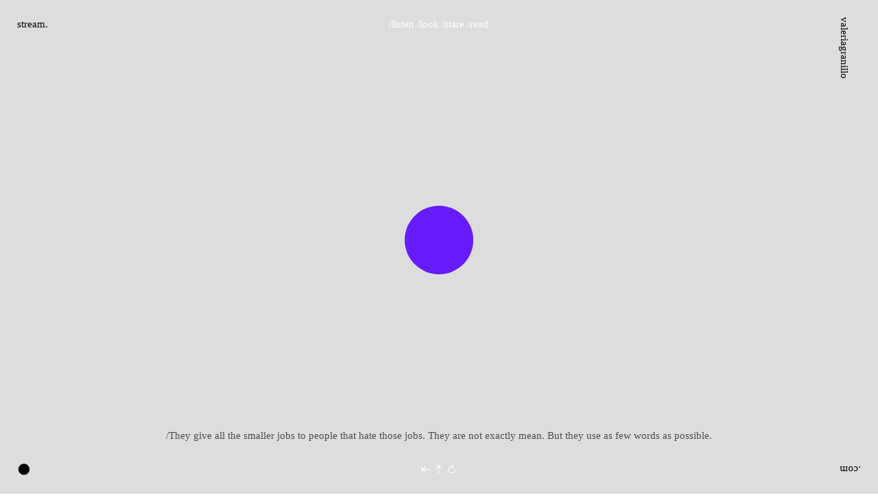

--- FILE ---
content_type: text/html; charset=UTF-8
request_url: https://stream.valeriagranillo.com/read-1808_23
body_size: 31097
content:
<!DOCTYPE html>
<!-- 

        Running on cargo.site

-->
<html lang="en" data-predefined-style="true" data-css-presets="true" data-css-preset data-typography-preset>
	<head>
<script>
				var __cargo_context__ = 'live';
				var __cargo_js_ver__ = 'c=2432392983';
				var __cargo_maint__ = false;
				
				
			</script>
					<meta http-equiv="X-UA-Compatible" content="IE=edge,chrome=1">
		<meta http-equiv="Content-Type" content="text/html; charset=utf-8">
		<meta name="viewport" content="initial-scale=1.0, maximum-scale=1.0, user-scalable=no">
		
			<meta name="robots" content="index,follow">
		<title>read/1808_23 — stream.valeriagranillo</title>
		<meta name="description" content="/They give all the smaller jobs to people that hate those jobs. They are not exactly mean. But they use as few words as possible.">
				<meta name="twitter:card" content="summary_large_image">
		<meta name="twitter:title" content="read/1808_23 — stream.valeriagranillo">
		<meta name="twitter:description" content="/They give all the smaller jobs to people that hate those jobs. They are not exactly mean. But they use as few words as possible.">
		<meta name="twitter:image" content="https://freight.cargo.site/w/1200/i/f9754245cae88203091b10c9c22c7078cfc1aaa2cd4443230be6876c85b67333/read.jpg">
		<meta property="og:locale" content="en_US">
		<meta property="og:title" content="read/1808_23 — stream.valeriagranillo">
		<meta property="og:description" content="/They give all the smaller jobs to people that hate those jobs. They are not exactly mean. But they use as few words as possible.">
		<meta property="og:url" content="https://stream.valeriagranillo.com/read-1808_23">
		<meta property="og:image" content="https://freight.cargo.site/w/1200/i/f9754245cae88203091b10c9c22c7078cfc1aaa2cd4443230be6876c85b67333/read.jpg">
		<meta property="og:type" content="website">

		<link rel="preconnect" href="https://static.cargo.site" crossorigin>
		<link rel="preconnect" href="https://freight.cargo.site" crossorigin>
				<link rel="preconnect" href="https://type.cargo.site" crossorigin>

		<!--<link rel="preload" href="https://static.cargo.site/assets/social/IconFont-Regular-0.9.3.woff2" as="font" type="font/woff" crossorigin>-->

		<meta name="keywords" content="valeria granillo, stream, sounds, images, screens, texts, photography, composition, narrative, architecture, design, visual design, multidisciplinary design, creative consultancy, strategy, creative strategy, branding, space planning, creative consultancy for design companies and individuals, creative consultancy copenhagen, copenhagen creative consultancy"> <meta name="google-site-verification" content="wG6EXMKoHOHhlRXqEqMZKdihYfBovwLRvszbXcnoeAM" />

		<link href="https://freight.cargo.site/t/original/i/243f3ed0ddf65aaa5cabfa1ca40312a6b4d1beb06e4279454f910a0a59d2fe34/favicon-stream.ico" rel="shortcut icon">
		<link href="https://stream.valeriagranillo.com/rss" rel="alternate" type="application/rss+xml" title="stream.valeriagranillo feed">

		<link href="https://stream.valeriagranillo.com/stylesheet?c=2432392983&1649213706" id="member_stylesheet" rel="stylesheet" type="text/css" />
<style id="">@font-face{font-family:Icons;src:url(https://static.cargo.site/assets/social/IconFont-Regular-0.9.3.woff2);unicode-range:U+E000-E15C,U+F0000,U+FE0E}@font-face{font-family:Icons;src:url(https://static.cargo.site/assets/social/IconFont-Regular-0.9.3.woff2);font-weight:240;unicode-range:U+E000-E15C,U+F0000,U+FE0E}@font-face{font-family:Icons;src:url(https://static.cargo.site/assets/social/IconFont-Regular-0.9.3.woff2);unicode-range:U+E000-E15C,U+F0000,U+FE0E;font-weight:400}@font-face{font-family:Icons;src:url(https://static.cargo.site/assets/social/IconFont-Regular-0.9.3.woff2);unicode-range:U+E000-E15C,U+F0000,U+FE0E;font-weight:600}@font-face{font-family:Icons;src:url(https://static.cargo.site/assets/social/IconFont-Regular-0.9.3.woff2);unicode-range:U+E000-E15C,U+F0000,U+FE0E;font-weight:800}@font-face{font-family:Icons;src:url(https://static.cargo.site/assets/social/IconFont-Regular-0.9.3.woff2);unicode-range:U+E000-E15C,U+F0000,U+FE0E;font-style:italic}@font-face{font-family:Icons;src:url(https://static.cargo.site/assets/social/IconFont-Regular-0.9.3.woff2);unicode-range:U+E000-E15C,U+F0000,U+FE0E;font-weight:200;font-style:italic}@font-face{font-family:Icons;src:url(https://static.cargo.site/assets/social/IconFont-Regular-0.9.3.woff2);unicode-range:U+E000-E15C,U+F0000,U+FE0E;font-weight:400;font-style:italic}@font-face{font-family:Icons;src:url(https://static.cargo.site/assets/social/IconFont-Regular-0.9.3.woff2);unicode-range:U+E000-E15C,U+F0000,U+FE0E;font-weight:600;font-style:italic}@font-face{font-family:Icons;src:url(https://static.cargo.site/assets/social/IconFont-Regular-0.9.3.woff2);unicode-range:U+E000-E15C,U+F0000,U+FE0E;font-weight:800;font-style:italic}body.iconfont-loading,body.iconfont-loading *{color:transparent!important}body{-moz-osx-font-smoothing:grayscale;-webkit-font-smoothing:antialiased;-webkit-text-size-adjust:none}body.no-scroll{overflow:hidden}/*!
 * Content
 */.page{word-wrap:break-word}:focus{outline:0}.pointer-events-none{pointer-events:none}.pointer-events-auto{pointer-events:auto}.pointer-events-none .page_content .audio-player,.pointer-events-none .page_content .shop_product,.pointer-events-none .page_content a,.pointer-events-none .page_content audio,.pointer-events-none .page_content button,.pointer-events-none .page_content details,.pointer-events-none .page_content iframe,.pointer-events-none .page_content img,.pointer-events-none .page_content input,.pointer-events-none .page_content video{pointer-events:auto}.pointer-events-none .page_content *>a,.pointer-events-none .page_content>a{position:relative}s *{text-transform:inherit}#toolset{position:fixed;bottom:10px;right:10px;z-index:8}.mobile #toolset,.template_site_inframe #toolset{display:none}#toolset a{display:block;height:24px;width:24px;margin:0;padding:0;text-decoration:none;background:rgba(0,0,0,.2)}#toolset a:hover{background:rgba(0,0,0,.8)}[data-adminview] #toolset a,[data-adminview] #toolset_admin a{background:rgba(0,0,0,.04);pointer-events:none;cursor:default}#toolset_admin a:active{background:rgba(0,0,0,.7)}#toolset_admin a svg>*{transform:scale(1.1) translate(0,-.5px);transform-origin:50% 50%}#toolset_admin a svg{pointer-events:none;width:100%!important;height:auto!important}#following-container{overflow:auto;-webkit-overflow-scrolling:touch}#following-container iframe{height:100%;width:100%;position:absolute;top:0;left:0;right:0;bottom:0}:root{--following-width:-400px;--following-animation-duration:450ms}@keyframes following-open{0%{transform:translateX(0)}100%{transform:translateX(var(--following-width))}}@keyframes following-open-inverse{0%{transform:translateX(0)}100%{transform:translateX(calc(-1 * var(--following-width)))}}@keyframes following-close{0%{transform:translateX(var(--following-width))}100%{transform:translateX(0)}}@keyframes following-close-inverse{0%{transform:translateX(calc(-1 * var(--following-width)))}100%{transform:translateX(0)}}body.animate-left{animation:following-open var(--following-animation-duration);animation-fill-mode:both;animation-timing-function:cubic-bezier(.24,1,.29,1)}#following-container.animate-left{animation:following-close-inverse var(--following-animation-duration);animation-fill-mode:both;animation-timing-function:cubic-bezier(.24,1,.29,1)}#following-container.animate-left #following-frame{animation:following-close var(--following-animation-duration);animation-fill-mode:both;animation-timing-function:cubic-bezier(.24,1,.29,1)}body.animate-right{animation:following-close var(--following-animation-duration);animation-fill-mode:both;animation-timing-function:cubic-bezier(.24,1,.29,1)}#following-container.animate-right{animation:following-open-inverse var(--following-animation-duration);animation-fill-mode:both;animation-timing-function:cubic-bezier(.24,1,.29,1)}#following-container.animate-right #following-frame{animation:following-open var(--following-animation-duration);animation-fill-mode:both;animation-timing-function:cubic-bezier(.24,1,.29,1)}.slick-slider{position:relative;display:block;-moz-box-sizing:border-box;box-sizing:border-box;-webkit-user-select:none;-moz-user-select:none;-ms-user-select:none;user-select:none;-webkit-touch-callout:none;-khtml-user-select:none;-ms-touch-action:pan-y;touch-action:pan-y;-webkit-tap-highlight-color:transparent}.slick-list{position:relative;display:block;overflow:hidden;margin:0;padding:0}.slick-list:focus{outline:0}.slick-list.dragging{cursor:pointer;cursor:hand}.slick-slider .slick-list,.slick-slider .slick-track{transform:translate3d(0,0,0);will-change:transform}.slick-track{position:relative;top:0;left:0;display:block}.slick-track:after,.slick-track:before{display:table;content:'';width:1px;height:1px;margin-top:-1px;margin-left:-1px}.slick-track:after{clear:both}.slick-loading .slick-track{visibility:hidden}.slick-slide{display:none;float:left;height:100%;min-height:1px}[dir=rtl] .slick-slide{float:right}.content .slick-slide img{display:inline-block}.content .slick-slide img:not(.image-zoom){cursor:pointer}.content .scrub .slick-list,.content .scrub .slick-slide img:not(.image-zoom){cursor:ew-resize}body.slideshow-scrub-dragging *{cursor:ew-resize!important}.content .slick-slide img:not([src]),.content .slick-slide img[src='']{width:100%;height:auto}.slick-slide.slick-loading img{display:none}.slick-slide.dragging img{pointer-events:none}.slick-initialized .slick-slide{display:block}.slick-loading .slick-slide{visibility:hidden}.slick-vertical .slick-slide{display:block;height:auto;border:1px solid transparent}.slick-arrow.slick-hidden{display:none}.slick-arrow{position:absolute;z-index:9;width:0;top:0;height:100%;cursor:pointer;will-change:opacity;-webkit-transition:opacity 333ms cubic-bezier(.4,0,.22,1);transition:opacity 333ms cubic-bezier(.4,0,.22,1)}.slick-arrow.hidden{opacity:0}.slick-arrow svg{position:absolute;width:36px;height:36px;top:0;left:0;right:0;bottom:0;margin:auto;transform:translate(.25px,.25px)}.slick-arrow svg.right-arrow{transform:translate(.25px,.25px) scaleX(-1)}.slick-arrow svg:active{opacity:.75}.slick-arrow svg .arrow-shape{fill:none!important;stroke:#fff;stroke-linecap:square}.slick-arrow svg .arrow-outline{fill:none!important;stroke-width:2.5px;stroke:rgba(0,0,0,.6);stroke-linecap:square}.slick-arrow.slick-next{right:0;text-align:right}.slick-next svg,.wallpaper-navigation .slick-next svg{margin-right:10px}.mobile .slick-next svg{margin-right:10px}.slick-arrow.slick-prev{text-align:left}.slick-prev svg,.wallpaper-navigation .slick-prev svg{margin-left:10px}.mobile .slick-prev svg{margin-left:10px}.loading_animation{display:none;vertical-align:middle;z-index:15;line-height:0;pointer-events:none;border-radius:100%}.loading_animation.hidden{display:none}.loading_animation.pulsing{opacity:0;display:inline-block;animation-delay:.1s;-webkit-animation-delay:.1s;-moz-animation-delay:.1s;animation-duration:12s;animation-iteration-count:infinite;animation:fade-pulse-in .5s ease-in-out;-moz-animation:fade-pulse-in .5s ease-in-out;-webkit-animation:fade-pulse-in .5s ease-in-out;-webkit-animation-fill-mode:forwards;-moz-animation-fill-mode:forwards;animation-fill-mode:forwards}.loading_animation.pulsing.no-delay{animation-delay:0s;-webkit-animation-delay:0s;-moz-animation-delay:0s}.loading_animation div{border-radius:100%}.loading_animation div svg{max-width:100%;height:auto}.loading_animation div,.loading_animation div svg{width:20px;height:20px}.loading_animation.full-width svg{width:100%;height:auto}.loading_animation.full-width.big svg{width:100px;height:100px}.loading_animation div svg>*{fill:#ccc}.loading_animation div{-webkit-animation:spin-loading 12s ease-out;-webkit-animation-iteration-count:infinite;-moz-animation:spin-loading 12s ease-out;-moz-animation-iteration-count:infinite;animation:spin-loading 12s ease-out;animation-iteration-count:infinite}.loading_animation.hidden{display:none}[data-backdrop] .loading_animation{position:absolute;top:15px;left:15px;z-index:99}.loading_animation.position-absolute.middle{top:calc(50% - 10px);left:calc(50% - 10px)}.loading_animation.position-absolute.topleft{top:0;left:0}.loading_animation.position-absolute.middleright{top:calc(50% - 10px);right:1rem}.loading_animation.position-absolute.middleleft{top:calc(50% - 10px);left:1rem}.loading_animation.gray div svg>*{fill:#999}.loading_animation.gray-dark div svg>*{fill:#666}.loading_animation.gray-darker div svg>*{fill:#555}.loading_animation.gray-light div svg>*{fill:#ccc}.loading_animation.white div svg>*{fill:rgba(255,255,255,.85)}.loading_animation.blue div svg>*{fill:#698fff}.loading_animation.inline{display:inline-block;margin-bottom:.5ex}.loading_animation.inline.left{margin-right:.5ex}@-webkit-keyframes fade-pulse-in{0%{opacity:0}50%{opacity:.5}100%{opacity:1}}@-moz-keyframes fade-pulse-in{0%{opacity:0}50%{opacity:.5}100%{opacity:1}}@keyframes fade-pulse-in{0%{opacity:0}50%{opacity:.5}100%{opacity:1}}@-webkit-keyframes pulsate{0%{opacity:1}50%{opacity:0}100%{opacity:1}}@-moz-keyframes pulsate{0%{opacity:1}50%{opacity:0}100%{opacity:1}}@keyframes pulsate{0%{opacity:1}50%{opacity:0}100%{opacity:1}}@-webkit-keyframes spin-loading{0%{transform:rotate(0)}9%{transform:rotate(1050deg)}18%{transform:rotate(-1090deg)}20%{transform:rotate(-1080deg)}23%{transform:rotate(-1080deg)}28%{transform:rotate(-1095deg)}29%{transform:rotate(-1065deg)}34%{transform:rotate(-1080deg)}35%{transform:rotate(-1050deg)}40%{transform:rotate(-1065deg)}41%{transform:rotate(-1035deg)}44%{transform:rotate(-1035deg)}47%{transform:rotate(-2160deg)}50%{transform:rotate(-2160deg)}56%{transform:rotate(45deg)}60%{transform:rotate(45deg)}80%{transform:rotate(6120deg)}100%{transform:rotate(0)}}@keyframes spin-loading{0%{transform:rotate(0)}9%{transform:rotate(1050deg)}18%{transform:rotate(-1090deg)}20%{transform:rotate(-1080deg)}23%{transform:rotate(-1080deg)}28%{transform:rotate(-1095deg)}29%{transform:rotate(-1065deg)}34%{transform:rotate(-1080deg)}35%{transform:rotate(-1050deg)}40%{transform:rotate(-1065deg)}41%{transform:rotate(-1035deg)}44%{transform:rotate(-1035deg)}47%{transform:rotate(-2160deg)}50%{transform:rotate(-2160deg)}56%{transform:rotate(45deg)}60%{transform:rotate(45deg)}80%{transform:rotate(6120deg)}100%{transform:rotate(0)}}[grid-row]{align-items:flex-start;box-sizing:border-box;display:-webkit-box;display:-webkit-flex;display:-ms-flexbox;display:flex;-webkit-flex-wrap:wrap;-ms-flex-wrap:wrap;flex-wrap:wrap}[grid-col]{box-sizing:border-box}[grid-row] [grid-col].empty:after{content:"\0000A0";cursor:text}body.mobile[data-adminview=content-editproject] [grid-row] [grid-col].empty:after{display:none}[grid-col=auto]{-webkit-box-flex:1;-webkit-flex:1;-ms-flex:1;flex:1}[grid-col=x12]{width:100%}[grid-col=x11]{width:50%}[grid-col=x10]{width:33.33%}[grid-col=x9]{width:25%}[grid-col=x8]{width:20%}[grid-col=x7]{width:16.666666667%}[grid-col=x6]{width:14.285714286%}[grid-col=x5]{width:12.5%}[grid-col=x4]{width:11.111111111%}[grid-col=x3]{width:10%}[grid-col=x2]{width:9.090909091%}[grid-col=x1]{width:8.333333333%}[grid-col="1"]{width:8.33333%}[grid-col="2"]{width:16.66667%}[grid-col="3"]{width:25%}[grid-col="4"]{width:33.33333%}[grid-col="5"]{width:41.66667%}[grid-col="6"]{width:50%}[grid-col="7"]{width:58.33333%}[grid-col="8"]{width:66.66667%}[grid-col="9"]{width:75%}[grid-col="10"]{width:83.33333%}[grid-col="11"]{width:91.66667%}[grid-col="12"]{width:100%}body.mobile [grid-responsive] [grid-col]{width:100%;-webkit-box-flex:none;-webkit-flex:none;-ms-flex:none;flex:none}[data-ce-host=true][contenteditable=true] [grid-pad]{pointer-events:none}[data-ce-host=true][contenteditable=true] [grid-pad]>*{pointer-events:auto}[grid-pad="0"]{padding:0}[grid-pad="0.25"]{padding:.125rem}[grid-pad="0.5"]{padding:.25rem}[grid-pad="0.75"]{padding:.375rem}[grid-pad="1"]{padding:.5rem}[grid-pad="1.25"]{padding:.625rem}[grid-pad="1.5"]{padding:.75rem}[grid-pad="1.75"]{padding:.875rem}[grid-pad="2"]{padding:1rem}[grid-pad="2.5"]{padding:1.25rem}[grid-pad="3"]{padding:1.5rem}[grid-pad="3.5"]{padding:1.75rem}[grid-pad="4"]{padding:2rem}[grid-pad="5"]{padding:2.5rem}[grid-pad="6"]{padding:3rem}[grid-pad="7"]{padding:3.5rem}[grid-pad="8"]{padding:4rem}[grid-pad="9"]{padding:4.5rem}[grid-pad="10"]{padding:5rem}[grid-gutter="0"]{margin:0}[grid-gutter="0.5"]{margin:-.25rem}[grid-gutter="1"]{margin:-.5rem}[grid-gutter="1.5"]{margin:-.75rem}[grid-gutter="2"]{margin:-1rem}[grid-gutter="2.5"]{margin:-1.25rem}[grid-gutter="3"]{margin:-1.5rem}[grid-gutter="3.5"]{margin:-1.75rem}[grid-gutter="4"]{margin:-2rem}[grid-gutter="5"]{margin:-2.5rem}[grid-gutter="6"]{margin:-3rem}[grid-gutter="7"]{margin:-3.5rem}[grid-gutter="8"]{margin:-4rem}[grid-gutter="10"]{margin:-5rem}[grid-gutter="12"]{margin:-6rem}[grid-gutter="14"]{margin:-7rem}[grid-gutter="16"]{margin:-8rem}[grid-gutter="18"]{margin:-9rem}[grid-gutter="20"]{margin:-10rem}small{max-width:100%;text-decoration:inherit}img:not([src]),img[src='']{outline:1px solid rgba(177,177,177,.4);outline-offset:-1px;content:url([data-uri])}img.image-zoom{cursor:-webkit-zoom-in;cursor:-moz-zoom-in;cursor:zoom-in}#imprimatur{color:#333;font-size:10px;font-family:-apple-system,BlinkMacSystemFont,"Segoe UI",Roboto,Oxygen,Ubuntu,Cantarell,"Open Sans","Helvetica Neue",sans-serif,"Sans Serif",Icons;/*!System*/position:fixed;opacity:.3;right:-28px;bottom:160px;transform:rotate(270deg);-ms-transform:rotate(270deg);-webkit-transform:rotate(270deg);z-index:8;text-transform:uppercase;color:#999;opacity:.5;padding-bottom:2px;text-decoration:none}.mobile #imprimatur{display:none}bodycopy cargo-link a{font-family:-apple-system,BlinkMacSystemFont,"Segoe UI",Roboto,Oxygen,Ubuntu,Cantarell,"Open Sans","Helvetica Neue",sans-serif,"Sans Serif",Icons;/*!System*/font-size:12px;font-style:normal;font-weight:400;transform:rotate(270deg);text-decoration:none;position:fixed!important;right:-27px;bottom:100px;text-decoration:none;letter-spacing:normal;background:0 0;border:0;border-bottom:0;outline:0}/*! PhotoSwipe Default UI CSS by Dmitry Semenov | photoswipe.com | MIT license */.pswp--has_mouse .pswp__button--arrow--left,.pswp--has_mouse .pswp__button--arrow--right,.pswp__ui{visibility:visible}.pswp--minimal--dark .pswp__top-bar,.pswp__button{background:0 0}.pswp,.pswp__bg,.pswp__container,.pswp__img--placeholder,.pswp__zoom-wrap,.quick-view-navigation{-webkit-backface-visibility:hidden}.pswp__button{cursor:pointer;opacity:1;-webkit-appearance:none;transition:opacity .2s;-webkit-box-shadow:none;box-shadow:none}.pswp__button-close>svg{top:10px;right:10px;margin-left:auto}.pswp--touch .quick-view-navigation{display:none}.pswp__ui{-webkit-font-smoothing:auto;opacity:1;z-index:1550}.quick-view-navigation{will-change:opacity;-webkit-transition:opacity 333ms cubic-bezier(.4,0,.22,1);transition:opacity 333ms cubic-bezier(.4,0,.22,1)}.quick-view-navigation .pswp__group .pswp__button{pointer-events:auto}.pswp__button>svg{position:absolute;width:36px;height:36px}.quick-view-navigation .pswp__group:active svg{opacity:.75}.pswp__button svg .shape-shape{fill:#fff}.pswp__button svg .shape-outline{fill:#000}.pswp__button-prev>svg{top:0;bottom:0;left:10px;margin:auto}.pswp__button-next>svg{top:0;bottom:0;right:10px;margin:auto}.quick-view-navigation .pswp__group .pswp__button-prev{position:absolute;left:0;top:0;width:0;height:100%}.quick-view-navigation .pswp__group .pswp__button-next{position:absolute;right:0;top:0;width:0;height:100%}.quick-view-navigation .close-button,.quick-view-navigation .left-arrow,.quick-view-navigation .right-arrow{transform:translate(.25px,.25px)}.quick-view-navigation .right-arrow{transform:translate(.25px,.25px) scaleX(-1)}.pswp__button svg .shape-outline{fill:transparent!important;stroke:#000;stroke-width:2.5px;stroke-linecap:square}.pswp__button svg .shape-shape{fill:transparent!important;stroke:#fff;stroke-width:1.5px;stroke-linecap:square}.pswp__bg,.pswp__scroll-wrap,.pswp__zoom-wrap{width:100%;position:absolute}.quick-view-navigation .pswp__group .pswp__button-close{margin:0}.pswp__container,.pswp__item,.pswp__zoom-wrap{right:0;bottom:0;top:0;position:absolute;left:0}.pswp__ui--hidden .pswp__button{opacity:.001}.pswp__ui--hidden .pswp__button,.pswp__ui--hidden .pswp__button *{pointer-events:none}.pswp .pswp__ui.pswp__ui--displaynone{display:none}.pswp__element--disabled{display:none!important}/*! PhotoSwipe main CSS by Dmitry Semenov | photoswipe.com | MIT license */.pswp{position:fixed;display:none;height:100%;width:100%;top:0;left:0;right:0;bottom:0;margin:auto;-ms-touch-action:none;touch-action:none;z-index:9999999;-webkit-text-size-adjust:100%;line-height:initial;letter-spacing:initial;outline:0}.pswp img{max-width:none}.pswp--zoom-disabled .pswp__img{cursor:default!important}.pswp--animate_opacity{opacity:.001;will-change:opacity;-webkit-transition:opacity 333ms cubic-bezier(.4,0,.22,1);transition:opacity 333ms cubic-bezier(.4,0,.22,1)}.pswp--open{display:block}.pswp--zoom-allowed .pswp__img{cursor:-webkit-zoom-in;cursor:-moz-zoom-in;cursor:zoom-in}.pswp--zoomed-in .pswp__img{cursor:-webkit-grab;cursor:-moz-grab;cursor:grab}.pswp--dragging .pswp__img{cursor:-webkit-grabbing;cursor:-moz-grabbing;cursor:grabbing}.pswp__bg{left:0;top:0;height:100%;opacity:0;transform:translateZ(0);will-change:opacity}.pswp__scroll-wrap{left:0;top:0;height:100%}.pswp__container,.pswp__zoom-wrap{-ms-touch-action:none;touch-action:none}.pswp__container,.pswp__img{-webkit-user-select:none;-moz-user-select:none;-ms-user-select:none;user-select:none;-webkit-tap-highlight-color:transparent;-webkit-touch-callout:none}.pswp__zoom-wrap{-webkit-transform-origin:left top;-ms-transform-origin:left top;transform-origin:left top;-webkit-transition:-webkit-transform 222ms cubic-bezier(.4,0,.22,1);transition:transform 222ms cubic-bezier(.4,0,.22,1)}.pswp__bg{-webkit-transition:opacity 222ms cubic-bezier(.4,0,.22,1);transition:opacity 222ms cubic-bezier(.4,0,.22,1)}.pswp--animated-in .pswp__bg,.pswp--animated-in .pswp__zoom-wrap{-webkit-transition:none;transition:none}.pswp--hide-overflow .pswp__scroll-wrap,.pswp--hide-overflow.pswp{overflow:hidden}.pswp__img{position:absolute;width:auto;height:auto;top:0;left:0}.pswp__img--placeholder--blank{background:#222}.pswp--ie .pswp__img{width:100%!important;height:auto!important;left:0;top:0}.pswp__ui--idle{opacity:0}.pswp__error-msg{position:absolute;left:0;top:50%;width:100%;text-align:center;font-size:14px;line-height:16px;margin-top:-8px;color:#ccc}.pswp__error-msg a{color:#ccc;text-decoration:underline}.pswp__error-msg{font-family:-apple-system,BlinkMacSystemFont,"Segoe UI",Roboto,Oxygen,Ubuntu,Cantarell,"Open Sans","Helvetica Neue",sans-serif}.quick-view.mouse-down .iframe-item{pointer-events:none!important}.quick-view-caption-positioner{pointer-events:none;width:100%;height:100%}.quick-view-caption-wrapper{margin:auto;position:absolute;bottom:0;left:0;right:0}.quick-view-horizontal-align-left .quick-view-caption-wrapper{margin-left:0}.quick-view-horizontal-align-right .quick-view-caption-wrapper{margin-right:0}[data-quick-view-caption]{transition:.1s opacity ease-in-out;position:absolute;bottom:0;left:0;right:0}.quick-view-horizontal-align-left [data-quick-view-caption]{text-align:left}.quick-view-horizontal-align-right [data-quick-view-caption]{text-align:right}.quick-view-caption{transition:.1s opacity ease-in-out}.quick-view-caption>*{display:inline-block}.quick-view-caption *{pointer-events:auto}.quick-view-caption.hidden{opacity:0}.shop_product .dropdown_wrapper{flex:0 0 100%;position:relative}.shop_product select{appearance:none;-moz-appearance:none;-webkit-appearance:none;outline:0;-webkit-font-smoothing:antialiased;-moz-osx-font-smoothing:grayscale;cursor:pointer;border-radius:0;white-space:nowrap;overflow:hidden!important;text-overflow:ellipsis}.shop_product select.dropdown::-ms-expand{display:none}.shop_product a{cursor:pointer;border-bottom:none;text-decoration:none}.shop_product a.out-of-stock{pointer-events:none}body.audio-player-dragging *{cursor:ew-resize!important}.audio-player{display:inline-flex;flex:1 0 calc(100% - 2px);width:calc(100% - 2px)}.audio-player .button{height:100%;flex:0 0 3.3rem;display:flex}.audio-player .separator{left:3.3rem;height:100%}.audio-player .buffer{width:0%;height:100%;transition:left .3s linear,width .3s linear}.audio-player.seeking .buffer{transition:left 0s,width 0s}.audio-player.seeking{user-select:none;-webkit-user-select:none;cursor:ew-resize}.audio-player.seeking *{user-select:none;-webkit-user-select:none;cursor:ew-resize}.audio-player .bar{overflow:hidden;display:flex;justify-content:space-between;align-content:center;flex-grow:1}.audio-player .progress{width:0%;height:100%;transition:width .3s linear}.audio-player.seeking .progress{transition:width 0s}.audio-player .pause,.audio-player .play{cursor:pointer;height:100%}.audio-player .note-icon{margin:auto 0;order:2;flex:0 1 auto}.audio-player .title{white-space:nowrap;overflow:hidden;text-overflow:ellipsis;pointer-events:none;user-select:none;padding:.5rem 0 .5rem 1rem;margin:auto auto auto 0;flex:0 3 auto;min-width:0;width:100%}.audio-player .total-time{flex:0 1 auto;margin:auto 0}.audio-player .current-time,.audio-player .play-text{flex:0 1 auto;margin:auto 0}.audio-player .stream-anim{user-select:none;margin:auto auto auto 0}.audio-player .stream-anim span{display:inline-block}.audio-player .buffer,.audio-player .current-time,.audio-player .note-svg,.audio-player .play-text,.audio-player .separator,.audio-player .total-time{user-select:none;pointer-events:none}.audio-player .buffer,.audio-player .play-text,.audio-player .progress{position:absolute}.audio-player,.audio-player .bar,.audio-player .button,.audio-player .current-time,.audio-player .note-icon,.audio-player .pause,.audio-player .play,.audio-player .total-time{position:relative}body.mobile .audio-player,body.mobile .audio-player *{-webkit-touch-callout:none}#standalone-admin-frame{border:0;width:400px;position:absolute;right:0;top:0;height:100vh;z-index:99}body[standalone-admin=true] #standalone-admin-frame{transform:translate(0,0)}body[standalone-admin=true] .main_container{width:calc(100% - 400px)}body[standalone-admin=false] #standalone-admin-frame{transform:translate(100%,0)}body[standalone-admin=false] .main_container{width:100%}.toggle_standaloneAdmin{position:fixed;top:0;right:400px;height:40px;width:40px;z-index:999;cursor:pointer;background-color:rgba(0,0,0,.4)}.toggle_standaloneAdmin:active{opacity:.7}body[standalone-admin=false] .toggle_standaloneAdmin{right:0}.toggle_standaloneAdmin *{color:#fff;fill:#fff}.toggle_standaloneAdmin svg{padding:6px;width:100%;height:100%;opacity:.85}body[standalone-admin=false] .toggle_standaloneAdmin #close,body[standalone-admin=true] .toggle_standaloneAdmin #backdropsettings{display:none}.toggle_standaloneAdmin>div{width:100%;height:100%}#admin_toggle_button{position:fixed;top:50%;transform:translate(0,-50%);right:400px;height:36px;width:12px;z-index:999;cursor:pointer;background-color:rgba(0,0,0,.09);padding-left:2px;margin-right:5px}#admin_toggle_button .bar{content:'';background:rgba(0,0,0,.09);position:fixed;width:5px;bottom:0;top:0;z-index:10}#admin_toggle_button:active{background:rgba(0,0,0,.065)}#admin_toggle_button *{color:#fff;fill:#fff}#admin_toggle_button svg{padding:0;width:16px;height:36px;margin-left:1px;opacity:1}#admin_toggle_button svg *{fill:#fff;opacity:1}#admin_toggle_button[data-state=closed] .toggle_admin_close{display:none}#admin_toggle_button[data-state=closed],#admin_toggle_button[data-state=closed] .toggle_admin_open{width:20px;cursor:pointer;margin:0}#admin_toggle_button[data-state=closed] svg{margin-left:2px}#admin_toggle_button[data-state=open] .toggle_admin_open{display:none}select,select *{text-rendering:auto!important}b b{font-weight:inherit}*{-webkit-box-sizing:border-box;-moz-box-sizing:border-box;box-sizing:border-box}customhtml>*{position:relative;z-index:10}body,html{min-height:100vh;margin:0;padding:0}html{touch-action:manipulation;position:relative;background-color:#fff}.main_container{min-height:100vh;width:100%;overflow:hidden}.container{display:-webkit-box;display:-webkit-flex;display:-moz-box;display:-ms-flexbox;display:flex;-webkit-flex-wrap:wrap;-moz-flex-wrap:wrap;-ms-flex-wrap:wrap;flex-wrap:wrap;max-width:100%;width:100%;overflow:visible}.container{align-items:flex-start;-webkit-align-items:flex-start}.page{z-index:2}.page ul li>text-limit{display:block}.content,.content_container,.pinned{-webkit-flex:1 0 auto;-moz-flex:1 0 auto;-ms-flex:1 0 auto;flex:1 0 auto;max-width:100%}.content_container{width:100%}.content_container.full_height{min-height:100vh}.page_background{position:absolute;top:0;left:0;width:100%;height:100%}.page_container{position:relative;overflow:visible;width:100%}.backdrop{position:absolute;top:0;z-index:1;width:100%;height:100%;max-height:100vh}.backdrop>div{position:absolute;top:0;left:0;width:100%;height:100%;-webkit-backface-visibility:hidden;backface-visibility:hidden;transform:translate3d(0,0,0);contain:strict}[data-backdrop].backdrop>div[data-overflowing]{max-height:100vh;position:absolute;top:0;left:0}body.mobile [split-responsive]{display:flex;flex-direction:column}body.mobile [split-responsive] .container{width:100%;order:2}body.mobile [split-responsive] .backdrop{position:relative;height:50vh;width:100%;order:1}body.mobile [split-responsive] [data-auxiliary].backdrop{position:absolute;height:50vh;width:100%;order:1}.page{position:relative;z-index:2}img[data-align=left]{float:left}img[data-align=right]{float:right}[data-rotation]{transform-origin:center center}.content .page_content:not([contenteditable=true]) [data-draggable]{pointer-events:auto!important;backface-visibility:hidden}.preserve-3d{-moz-transform-style:preserve-3d;transform-style:preserve-3d}.content .page_content:not([contenteditable=true]) [data-draggable] iframe{pointer-events:none!important}.dragging-active iframe{pointer-events:none!important}.content .page_content:not([contenteditable=true]) [data-draggable]:active{opacity:1}.content .scroll-transition-fade{transition:transform 1s ease-in-out,opacity .8s ease-in-out}.content .scroll-transition-fade.below-viewport{opacity:0;transform:translateY(40px)}.mobile.full_width .page_container:not([split-layout]) .container_width{width:100%}[data-view=pinned_bottom] .bottom_pin_invisibility{visibility:hidden}.pinned{position:relative;width:100%}.pinned .page_container.accommodate:not(.fixed):not(.overlay){z-index:2}.pinned .page_container.overlay{position:absolute;z-index:4}.pinned .page_container.overlay.fixed{position:fixed}.pinned .page_container.overlay.fixed .page{max-height:100vh;-webkit-overflow-scrolling:touch}.pinned .page_container.overlay.fixed .page.allow-scroll{overflow-y:auto;overflow-x:hidden}.pinned .page_container.overlay.fixed .page.allow-scroll{align-items:flex-start;-webkit-align-items:flex-start}.pinned .page_container .page.allow-scroll::-webkit-scrollbar{width:0;background:0 0;display:none}.pinned.pinned_top .page_container.overlay{left:0;top:0}.pinned.pinned_bottom .page_container.overlay{left:0;bottom:0}div[data-container=set]:empty{margin-top:1px}.thumbnails{position:relative;z-index:1}[thumbnails=grid]{align-items:baseline}[thumbnails=justify] .thumbnail{box-sizing:content-box}[thumbnails][data-padding-zero] .thumbnail{margin-bottom:-1px}[thumbnails=montessori] .thumbnail{pointer-events:auto;position:absolute}[thumbnails] .thumbnail>a{display:block;text-decoration:none}[thumbnails=montessori]{height:0}[thumbnails][data-resizing],[thumbnails][data-resizing] *{cursor:nwse-resize}[thumbnails] .thumbnail .resize-handle{cursor:nwse-resize;width:26px;height:26px;padding:5px;position:absolute;opacity:.75;right:-1px;bottom:-1px;z-index:100}[thumbnails][data-resizing] .resize-handle{display:none}[thumbnails] .thumbnail .resize-handle svg{position:absolute;top:0;left:0}[thumbnails] .thumbnail .resize-handle:hover{opacity:1}[data-can-move].thumbnail .resize-handle svg .resize_path_outline{fill:#fff}[data-can-move].thumbnail .resize-handle svg .resize_path{fill:#000}[thumbnails=montessori] .thumbnail_sizer{height:0;width:100%;position:relative;padding-bottom:100%;pointer-events:none}[thumbnails] .thumbnail img{display:block;min-height:3px;margin-bottom:0}[thumbnails] .thumbnail img:not([src]),img[src=""]{margin:0!important;width:100%;min-height:3px;height:100%!important;position:absolute}[aspect-ratio="1x1"].thumb_image{height:0;padding-bottom:100%;overflow:hidden}[aspect-ratio="4x3"].thumb_image{height:0;padding-bottom:75%;overflow:hidden}[aspect-ratio="16x9"].thumb_image{height:0;padding-bottom:56.25%;overflow:hidden}[thumbnails] .thumb_image{width:100%;position:relative}[thumbnails][thumbnail-vertical-align=top]{align-items:flex-start}[thumbnails][thumbnail-vertical-align=middle]{align-items:center}[thumbnails][thumbnail-vertical-align=bottom]{align-items:baseline}[thumbnails][thumbnail-horizontal-align=left]{justify-content:flex-start}[thumbnails][thumbnail-horizontal-align=middle]{justify-content:center}[thumbnails][thumbnail-horizontal-align=right]{justify-content:flex-end}.thumb_image.default_image>svg{position:absolute;top:0;left:0;bottom:0;right:0;width:100%;height:100%}.thumb_image.default_image{outline:1px solid #ccc;outline-offset:-1px;position:relative}.mobile.full_width [data-view=Thumbnail] .thumbnails_width{width:100%}.content [data-draggable] a:active,.content [data-draggable] img:active{opacity:initial}.content .draggable-dragging{opacity:initial}[data-draggable].draggable_visible{visibility:visible}[data-draggable].draggable_hidden{visibility:hidden}.gallery_card [data-draggable],.marquee [data-draggable]{visibility:inherit}[data-draggable]{visibility:visible;background-color:rgba(0,0,0,.003)}#site_menu_panel_container .image-gallery:not(.initialized){height:0;padding-bottom:100%;min-height:initial}.image-gallery:not(.initialized){min-height:100vh;visibility:hidden;width:100%}.image-gallery .gallery_card img{display:block;width:100%;height:auto}.image-gallery .gallery_card{transform-origin:center}.image-gallery .gallery_card.dragging{opacity:.1;transform:initial!important}.image-gallery:not([image-gallery=slideshow]) .gallery_card iframe:only-child,.image-gallery:not([image-gallery=slideshow]) .gallery_card video:only-child{width:100%;height:100%;top:0;left:0;position:absolute}.image-gallery[image-gallery=slideshow] .gallery_card video[muted][autoplay]:not([controls]),.image-gallery[image-gallery=slideshow] .gallery_card video[muted][data-autoplay]:not([controls]){pointer-events:none}.image-gallery [image-gallery-pad="0"] video:only-child{object-fit:cover;height:calc(100% + 1px)}div.image-gallery>a,div.image-gallery>iframe,div.image-gallery>img,div.image-gallery>video{display:none}[image-gallery-row]{align-items:flex-start;box-sizing:border-box;display:-webkit-box;display:-webkit-flex;display:-ms-flexbox;display:flex;-webkit-flex-wrap:wrap;-ms-flex-wrap:wrap;flex-wrap:wrap}.image-gallery .gallery_card_image{width:100%;position:relative}[data-predefined-style=true] .image-gallery a.gallery_card{display:block;border:none}[image-gallery-col]{box-sizing:border-box}[image-gallery-col=x12]{width:100%}[image-gallery-col=x11]{width:50%}[image-gallery-col=x10]{width:33.33%}[image-gallery-col=x9]{width:25%}[image-gallery-col=x8]{width:20%}[image-gallery-col=x7]{width:16.666666667%}[image-gallery-col=x6]{width:14.285714286%}[image-gallery-col=x5]{width:12.5%}[image-gallery-col=x4]{width:11.111111111%}[image-gallery-col=x3]{width:10%}[image-gallery-col=x2]{width:9.090909091%}[image-gallery-col=x1]{width:8.333333333%}.content .page_content [image-gallery-pad].image-gallery{pointer-events:none}.content .page_content [image-gallery-pad].image-gallery .gallery_card_image>*,.content .page_content [image-gallery-pad].image-gallery .gallery_image_caption{pointer-events:auto}.content .page_content [image-gallery-pad="0"]{padding:0}.content .page_content [image-gallery-pad="0.25"]{padding:.125rem}.content .page_content [image-gallery-pad="0.5"]{padding:.25rem}.content .page_content [image-gallery-pad="0.75"]{padding:.375rem}.content .page_content [image-gallery-pad="1"]{padding:.5rem}.content .page_content [image-gallery-pad="1.25"]{padding:.625rem}.content .page_content [image-gallery-pad="1.5"]{padding:.75rem}.content .page_content [image-gallery-pad="1.75"]{padding:.875rem}.content .page_content [image-gallery-pad="2"]{padding:1rem}.content .page_content [image-gallery-pad="2.5"]{padding:1.25rem}.content .page_content [image-gallery-pad="3"]{padding:1.5rem}.content .page_content [image-gallery-pad="3.5"]{padding:1.75rem}.content .page_content [image-gallery-pad="4"]{padding:2rem}.content .page_content [image-gallery-pad="5"]{padding:2.5rem}.content .page_content [image-gallery-pad="6"]{padding:3rem}.content .page_content [image-gallery-pad="7"]{padding:3.5rem}.content .page_content [image-gallery-pad="8"]{padding:4rem}.content .page_content [image-gallery-pad="9"]{padding:4.5rem}.content .page_content [image-gallery-pad="10"]{padding:5rem}.content .page_content [image-gallery-gutter="0"]{margin:0}.content .page_content [image-gallery-gutter="0.5"]{margin:-.25rem}.content .page_content [image-gallery-gutter="1"]{margin:-.5rem}.content .page_content [image-gallery-gutter="1.5"]{margin:-.75rem}.content .page_content [image-gallery-gutter="2"]{margin:-1rem}.content .page_content [image-gallery-gutter="2.5"]{margin:-1.25rem}.content .page_content [image-gallery-gutter="3"]{margin:-1.5rem}.content .page_content [image-gallery-gutter="3.5"]{margin:-1.75rem}.content .page_content [image-gallery-gutter="4"]{margin:-2rem}.content .page_content [image-gallery-gutter="5"]{margin:-2.5rem}.content .page_content [image-gallery-gutter="6"]{margin:-3rem}.content .page_content [image-gallery-gutter="7"]{margin:-3.5rem}.content .page_content [image-gallery-gutter="8"]{margin:-4rem}.content .page_content [image-gallery-gutter="10"]{margin:-5rem}.content .page_content [image-gallery-gutter="12"]{margin:-6rem}.content .page_content [image-gallery-gutter="14"]{margin:-7rem}.content .page_content [image-gallery-gutter="16"]{margin:-8rem}.content .page_content [image-gallery-gutter="18"]{margin:-9rem}.content .page_content [image-gallery-gutter="20"]{margin:-10rem}[image-gallery=slideshow]:not(.initialized)>*{min-height:1px;opacity:0;min-width:100%}[image-gallery=slideshow][data-constrained-by=height] [image-gallery-vertical-align].slick-track{align-items:flex-start}[image-gallery=slideshow] img.image-zoom:active{opacity:initial}[image-gallery=slideshow].slick-initialized .gallery_card{pointer-events:none}[image-gallery=slideshow].slick-initialized .gallery_card.slick-current{pointer-events:auto}[image-gallery=slideshow] .gallery_card:not(.has_caption){line-height:0}.content .page_content [image-gallery=slideshow].image-gallery>*{pointer-events:auto}.content [image-gallery=slideshow].image-gallery.slick-initialized .gallery_card{overflow:hidden;margin:0;display:flex;flex-flow:row wrap;flex-shrink:0}.content [image-gallery=slideshow].image-gallery.slick-initialized .gallery_card.slick-current{overflow:visible}[image-gallery=slideshow] .gallery_image_caption{opacity:1;transition:opacity .3s;-webkit-transition:opacity .3s;width:100%;margin-left:auto;margin-right:auto;clear:both}[image-gallery-horizontal-align=left] .gallery_image_caption{text-align:left}[image-gallery-horizontal-align=middle] .gallery_image_caption{text-align:center}[image-gallery-horizontal-align=right] .gallery_image_caption{text-align:right}[image-gallery=slideshow][data-slideshow-in-transition] .gallery_image_caption{opacity:0;transition:opacity .3s;-webkit-transition:opacity .3s}[image-gallery=slideshow] .gallery_card_image{width:initial;margin:0;display:inline-block}[image-gallery=slideshow] .gallery_card img{margin:0;display:block}[image-gallery=slideshow][data-exploded]{align-items:flex-start;box-sizing:border-box;display:-webkit-box;display:-webkit-flex;display:-ms-flexbox;display:flex;-webkit-flex-wrap:wrap;-ms-flex-wrap:wrap;flex-wrap:wrap;justify-content:flex-start;align-content:flex-start}[image-gallery=slideshow][data-exploded] .gallery_card{padding:1rem;width:16.666%}[image-gallery=slideshow][data-exploded] .gallery_card_image{height:0;display:block;width:100%}[image-gallery=grid]{align-items:baseline}[image-gallery=grid] .gallery_card.has_caption .gallery_card_image{display:block}[image-gallery=grid] [image-gallery-pad="0"].gallery_card{margin-bottom:-1px}[image-gallery=grid] .gallery_card img{margin:0}[image-gallery=columns] .gallery_card img{margin:0}[image-gallery=justify]{align-items:flex-start}[image-gallery=justify] .gallery_card img{margin:0}[image-gallery=montessori][image-gallery-row]{display:block}[image-gallery=montessori] a.gallery_card,[image-gallery=montessori] div.gallery_card{position:absolute;pointer-events:auto}[image-gallery=montessori][data-can-move] .gallery_card,[image-gallery=montessori][data-can-move] .gallery_card .gallery_card_image,[image-gallery=montessori][data-can-move] .gallery_card .gallery_card_image>*{cursor:move}[image-gallery=montessori]{position:relative;height:0}[image-gallery=freeform] .gallery_card{position:relative}[image-gallery=freeform] [image-gallery-pad="0"].gallery_card{margin-bottom:-1px}[image-gallery-vertical-align]{display:flex;flex-flow:row wrap}[image-gallery-vertical-align].slick-track{display:flex;flex-flow:row nowrap}.image-gallery .slick-list{margin-bottom:-.3px}[image-gallery-vertical-align=top]{align-content:flex-start;align-items:flex-start}[image-gallery-vertical-align=middle]{align-items:center;align-content:center}[image-gallery-vertical-align=bottom]{align-content:flex-end;align-items:flex-end}[image-gallery-horizontal-align=left]{justify-content:flex-start}[image-gallery-horizontal-align=middle]{justify-content:center}[image-gallery-horizontal-align=right]{justify-content:flex-end}.image-gallery[data-resizing],.image-gallery[data-resizing] *{cursor:nwse-resize!important}.image-gallery .gallery_card .resize-handle,.image-gallery .gallery_card .resize-handle *{cursor:nwse-resize!important}.image-gallery .gallery_card .resize-handle{width:26px;height:26px;padding:5px;position:absolute;opacity:.75;right:-1px;bottom:-1px;z-index:10}.image-gallery[data-resizing] .resize-handle{display:none}.image-gallery .gallery_card .resize-handle svg{cursor:nwse-resize!important;position:absolute;top:0;left:0}.image-gallery .gallery_card .resize-handle:hover{opacity:1}[data-can-move].gallery_card .resize-handle svg .resize_path_outline{fill:#fff}[data-can-move].gallery_card .resize-handle svg .resize_path{fill:#000}[image-gallery=montessori] .thumbnail_sizer{height:0;width:100%;position:relative;padding-bottom:100%;pointer-events:none}#site_menu_button{display:block;text-decoration:none;pointer-events:auto;z-index:9;vertical-align:top;cursor:pointer;box-sizing:content-box;font-family:Icons}#site_menu_button.custom_icon{padding:0;line-height:0}#site_menu_button.custom_icon img{width:100%;height:auto}#site_menu_wrapper.disabled #site_menu_button{display:none}#site_menu_wrapper.mobile_only #site_menu_button{display:none}body.mobile #site_menu_wrapper.mobile_only:not(.disabled) #site_menu_button:not(.active){display:block}#site_menu_panel_container[data-type=cargo_menu] #site_menu_panel{display:block;position:fixed;top:0;right:0;bottom:0;left:0;z-index:10;cursor:default}.site_menu{pointer-events:auto;position:absolute;z-index:11;top:0;bottom:0;line-height:0;max-width:400px;min-width:300px;font-size:20px;text-align:left;background:rgba(20,20,20,.95);padding:20px 30px 90px 30px;overflow-y:auto;overflow-x:hidden;display:-webkit-box;display:-webkit-flex;display:-ms-flexbox;display:flex;-webkit-box-orient:vertical;-webkit-box-direction:normal;-webkit-flex-direction:column;-ms-flex-direction:column;flex-direction:column;-webkit-box-pack:start;-webkit-justify-content:flex-start;-ms-flex-pack:start;justify-content:flex-start}body.mobile #site_menu_wrapper .site_menu{-webkit-overflow-scrolling:touch;min-width:auto;max-width:100%;width:100%;padding:20px}#site_menu_wrapper[data-sitemenu-position=bottom-left] #site_menu,#site_menu_wrapper[data-sitemenu-position=top-left] #site_menu{left:0}#site_menu_wrapper[data-sitemenu-position=bottom-right] #site_menu,#site_menu_wrapper[data-sitemenu-position=top-right] #site_menu{right:0}#site_menu_wrapper[data-type=page] .site_menu{right:0;left:0;width:100%;padding:0;margin:0;background:0 0}.site_menu_wrapper.open .site_menu{display:block}.site_menu div{display:block}.site_menu a{text-decoration:none;display:inline-block;color:rgba(255,255,255,.75);max-width:100%;overflow:hidden;white-space:nowrap;text-overflow:ellipsis;line-height:1.4}.site_menu div a.active{color:rgba(255,255,255,.4)}.site_menu div.set-link>a{font-weight:700}.site_menu div.hidden{display:none}.site_menu .close{display:block;position:absolute;top:0;right:10px;font-size:60px;line-height:50px;font-weight:200;color:rgba(255,255,255,.4);cursor:pointer;user-select:none}#site_menu_panel_container .page_container{position:relative;overflow:hidden;background:0 0;z-index:2}#site_menu_panel_container .site_menu_page_wrapper{position:fixed;top:0;left:0;overflow-y:auto;-webkit-overflow-scrolling:touch;height:100%;width:100%;z-index:100}#site_menu_panel_container .site_menu_page_wrapper .backdrop{pointer-events:none}#site_menu_panel_container #site_menu_page_overlay{position:fixed;top:0;right:0;bottom:0;left:0;cursor:default;z-index:1}#shop_button{display:block;text-decoration:none;pointer-events:auto;z-index:9;vertical-align:top;cursor:pointer;box-sizing:content-box;font-family:Icons}#shop_button.custom_icon{padding:0;line-height:0}#shop_button.custom_icon img{width:100%;height:auto}#shop_button.disabled{display:none}.loading[data-loading]{display:none;position:fixed;bottom:8px;left:8px;z-index:100}.new_site_button_wrapper{font-size:1.8rem;font-weight:400;color:rgba(0,0,0,.85);font-family:-apple-system,BlinkMacSystemFont,'Segoe UI',Roboto,Oxygen,Ubuntu,Cantarell,'Open Sans','Helvetica Neue',sans-serif,'Sans Serif',Icons;font-style:normal;line-height:1.4;color:#fff;position:fixed;bottom:0;right:0;z-index:999}body.template_site #toolset{display:none!important}body.mobile .new_site_button{display:none}.new_site_button{display:flex;height:44px;cursor:pointer}.new_site_button .plus{width:44px;height:100%}.new_site_button .plus svg{width:100%;height:100%}.new_site_button .plus svg line{stroke:#000;stroke-width:2px}.new_site_button .plus:after,.new_site_button .plus:before{content:'';width:30px;height:2px}.new_site_button .text{background:#0fce83;display:none;padding:7.5px 15px 7.5px 15px;height:100%;font-size:20px;color:#222}.new_site_button:active{opacity:.8}.new_site_button.show_full .text{display:block}.new_site_button.show_full .plus{display:none}html:not(.admin-wrapper) .template_site #confirm_modal [data-progress] .progress-indicator:after{content:'Generating Site...';padding:7.5px 15px;right:-200px;color:#000}bodycopy svg.marker-overlay,bodycopy svg.marker-overlay *{transform-origin:0 0;-webkit-transform-origin:0 0;box-sizing:initial}bodycopy svg#svgroot{box-sizing:initial}bodycopy svg.marker-overlay{padding:inherit;position:absolute;left:0;top:0;width:100%;height:100%;min-height:1px;overflow:visible;pointer-events:none;z-index:999}bodycopy svg.marker-overlay *{pointer-events:initial}bodycopy svg.marker-overlay text{letter-spacing:initial}bodycopy svg.marker-overlay a{cursor:pointer}.marquee:not(.torn-down){overflow:hidden;width:100%;position:relative;padding-bottom:.25em;padding-top:.25em;margin-bottom:-.25em;margin-top:-.25em;contain:layout}.marquee .marquee_contents{will-change:transform;display:flex;flex-direction:column}.marquee[behavior][direction].torn-down{white-space:normal}.marquee[behavior=bounce] .marquee_contents{display:block;float:left;clear:both}.marquee[behavior=bounce] .marquee_inner{display:block}.marquee[behavior=bounce][direction=vertical] .marquee_contents{width:100%}.marquee[behavior=bounce][direction=diagonal] .marquee_inner:last-child,.marquee[behavior=bounce][direction=vertical] .marquee_inner:last-child{position:relative;visibility:hidden}.marquee[behavior=bounce][direction=horizontal],.marquee[behavior=scroll][direction=horizontal]{white-space:pre}.marquee[behavior=scroll][direction=horizontal] .marquee_contents{display:inline-flex;white-space:nowrap;min-width:100%}.marquee[behavior=scroll][direction=horizontal] .marquee_inner{min-width:100%}.marquee[behavior=scroll] .marquee_inner:first-child{will-change:transform;position:absolute;width:100%;top:0;left:0}.cycle{display:none}</style>
<script type="text/json" data-set="defaults" >{"current_offset":0,"current_page":1,"cargo_url":"streamvaleriagranillo","is_domain":true,"is_mobile":false,"is_tablet":false,"is_phone":false,"api_path":"https:\/\/stream.valeriagranillo.com\/_api","is_editor":false,"is_template":false,"is_direct_link":true,"direct_link_pid":16882116}</script>
<script type="text/json" data-set="DisplayOptions" >{"user_id":861477,"pagination_count":24,"title_in_project":true,"disable_project_scroll":false,"learning_cargo_seen":true,"resource_url":null,"use_sets":null,"sets_are_clickable":null,"set_links_position":null,"sticky_pages":null,"total_projects":0,"slideshow_responsive":false,"slideshow_thumbnails_header":true,"layout_options":{"content_position":"center_cover","content_width":"100","content_margin":"5","main_margin":"2.4","text_alignment":"text_left","vertical_position":"vertical_top","bgcolor":"#ddd","WebFontConfig":{"cargo":{"families":{"Plex Mono":{"variants":["n4","i4","n7","i7"]},"Plex Sans":{"variants":["n4","i4","n7","i7"]}}},"system":{"families":{"-apple-system":{"variants":["n4"]}}}},"links_orientation":"links_horizontal","viewport_size":"phone","mobile_zoom":"22","mobile_view":"desktop","mobile_padding":"-6","mobile_formatting":false,"width_unit":"rem","text_width":"66","is_feed":false,"limit_vertical_images":true,"image_zoom":false,"mobile_images_full_width":true,"responsive_columns":"1","responsive_thumbnails_padding":"0.7","enable_sitemenu":false,"sitemenu_mobileonly":false,"menu_position":"top-left","sitemenu_option":"cargo_menu","responsive_row_height":"75","advanced_padding_enabled":false,"main_margin_top":"2.4","main_margin_right":"2.4","main_margin_bottom":"2.4","main_margin_left":"2.4","mobile_pages_full_width":true,"scroll_transition":false,"image_full_zoom":false,"quick_view_height":"100","quick_view_width":"100","quick_view_alignment":"quick_view_center_center","advanced_quick_view_padding_enabled":false,"quick_view_padding":"2.5","quick_view_padding_top":"2.5","quick_view_padding_bottom":"2.5","quick_view_padding_left":"2.5","quick_view_padding_right":"2.5","quick_content_alignment":"quick_content_center_center","close_quick_view_on_scroll":true,"show_quick_view_ui":true,"quick_view_bgcolor":"rgba(0, 0, 0, 0.95)","quick_view_caption":false},"element_sort":{"no-group":[{"name":"Navigation","isActive":true},{"name":"Header Text","isActive":true},{"name":"Content","isActive":true},{"name":"Header Image","isActive":false}]},"site_menu_options":{"display_type":"cargo_menu","enable":false,"mobile_only":false,"position":"top-right","single_page_id":null,"icon":"\ue12f","show_homepage":true,"single_page_url":"Menu","custom_icon":false},"ecommerce_options":{"enable_ecommerce_button":false,"shop_button_position":"top-right","shop_icon":"\ue138","custom_icon":false,"shop_icon_text":"Cart &lt;(#)&gt;","icon":"","enable_geofencing":false,"enabled_countries":["AF","AX","AL","DZ","AS","AD","AO","AI","AQ","AG","AR","AM","AW","AU","AT","AZ","BS","BH","BD","BB","BY","BE","BZ","BJ","BM","BT","BO","BQ","BA","BW","BV","BR","IO","BN","BG","BF","BI","KH","CM","CA","CV","KY","CF","TD","CL","CN","CX","CC","CO","KM","CG","CD","CK","CR","CI","HR","CU","CW","CY","CZ","DK","DJ","DM","DO","EC","EG","SV","GQ","ER","EE","ET","FK","FO","FJ","FI","FR","GF","PF","TF","GA","GM","GE","DE","GH","GI","GR","GL","GD","GP","GU","GT","GG","GN","GW","GY","HT","HM","VA","HN","HK","HU","IS","IN","ID","IR","IQ","IE","IM","IL","IT","JM","JP","JE","JO","KZ","KE","KI","KP","KR","KW","KG","LA","LV","LB","LS","LR","LY","LI","LT","LU","MO","MK","MG","MW","MY","MV","ML","MT","MH","MQ","MR","MU","YT","MX","FM","MD","MC","MN","ME","MS","MA","MZ","MM","NA","NR","NP","NL","NC","NZ","NI","NE","NG","NU","NF","MP","NO","OM","PK","PW","PS","PA","PG","PY","PE","PH","PN","PL","PT","PR","QA","RE","RO","RU","RW","BL","SH","KN","LC","MF","PM","VC","WS","SM","ST","SA","SN","RS","SC","SL","SG","SX","SK","SI","SB","SO","ZA","GS","SS","ES","LK","SD","SR","SJ","SZ","SE","CH","SY","TW","TJ","TZ","TH","TL","TG","TK","TO","TT","TN","TR","TM","TC","TV","UG","UA","AE","GB","US","UM","UY","UZ","VU","VE","VN","VG","VI","WF","EH","YE","ZM","ZW"]}}</script>
<script type="text/json" data-set="Site" >{"id":"861477","direct_link":"https:\/\/stream.valeriagranillo.com","display_url":"stream.valeriagranillo.com","site_url":"streamvaleriagranillo","account_shop_id":null,"has_ecommerce":false,"has_shop":false,"ecommerce_key_public":null,"cargo_spark_button":false,"following_url":null,"website_title":"stream.valeriagranillo","meta_tags":"","meta_description":"","meta_head":"<meta name=\"keywords\" content=\"valeria granillo, stream, sounds, images, screens, texts, photography, composition, narrative, architecture, design, visual design, multidisciplinary design, creative consultancy, strategy, creative strategy, branding, space planning, creative consultancy for design companies and individuals, creative consultancy copenhagen, copenhagen creative consultancy\"> <meta name=\"google-site-verification\" content=\"wG6EXMKoHOHhlRXqEqMZKdihYfBovwLRvszbXcnoeAM\" \/>","homepage_id":"15225413","css_url":"https:\/\/stream.valeriagranillo.com\/stylesheet","rss_url":"https:\/\/stream.valeriagranillo.com\/rss","js_url":"\/_jsapps\/design\/design.js","favicon_url":"https:\/\/freight.cargo.site\/t\/original\/i\/243f3ed0ddf65aaa5cabfa1ca40312a6b4d1beb06e4279454f910a0a59d2fe34\/favicon-stream.ico","home_url":"https:\/\/cargo.site","auth_url":"https:\/\/cargo.site","profile_url":null,"profile_width":0,"profile_height":0,"social_image_url":"https:\/\/freight.cargo.site\/i\/00323311973284c6b978816b308b994feab13bf4694753bbbde2bfedc9eb6471\/read.jpg","social_width":1200,"social_height":639,"social_description":"A collection of evolving ideas \u2014 heterogeneous elements and assemblages. A project by Valeria Granillo.","social_has_image":true,"social_has_description":true,"site_menu_icon":null,"site_menu_has_image":false,"custom_html":"<customhtml><!-- Global site tag (gtag.js) - Google Analytics -->\n<script async src=\"https:\/\/www.googletagmanager.com\/gtag\/js?id=UA-124674642-2\"><\/script>\n<script>\n  window.dataLayer = window.dataLayer || [];\n  function gtag(){dataLayer.push(arguments);}\n  gtag('js', new Date());\n\n  gtag('config', 'UA-124674642-2');\n<\/script>\n\n<!-- Statcounter code for stream.\nhttp:\/\/stream.valeriagranillo.com on Cargo Collective -->\n<script type=\"text\/javascript\">\nvar sc_project=12486519; \nvar sc_invisible=1; \nvar sc_security=\"ec4d7ace\"; \nvar sc_https=1; \n<\/script>\n<script type=\"text\/javascript\"\nsrc=\"https:\/\/www.statcounter.com\/counter\/counter.js\"\nasync><\/script>\n<noscript><div class=\"statcounter\"><a title=\"Web Analytics\"\nhref=\"https:\/\/statcounter.com\/\" target=\"_blank\"><img\nclass=\"statcounter\"\nsrc=\"https:\/\/c.statcounter.com\/12486519\/0\/ec4d7ace\/1\/\"\nalt=\"Web Analytics\"><\/a><\/div><\/noscript>\n<!-- End of Statcounter Code -->\n\n\n\n\n\n<\/customhtml>","filter":null,"is_editor":false,"use_hi_res":false,"hiq":null,"progenitor_site":"darklands","files":{"vvino.jpg":"https:\/\/files.cargocollective.com\/c861477\/vvino.jpg?1605824419","google5a37ab832f76ca33.html":"https:\/\/files.cargocollective.com\/c861477\/google5a37ab832f76ca33.html?1601893084","soundcloud-try-1.jpg":"https:\/\/files.cargocollective.com\/c861477\/soundcloud-try-1.jpg?1600028615","favicon_12.ico":"https:\/\/files.cargocollective.com\/c861477\/favicon_12.ico?1600004745","favicon_10.ico":"https:\/\/files.cargocollective.com\/c861477\/favicon_10.ico?1600004744","favicon_11.ico":"https:\/\/files.cargocollective.com\/c861477\/favicon_11.ico?1600004744","favicon_9.ico":"https:\/\/files.cargocollective.com\/c861477\/favicon_9.ico?1600004743","favicon_7.ico":"https:\/\/files.cargocollective.com\/c861477\/favicon_7.ico?1600004742","favicon_8.ico":"https:\/\/files.cargocollective.com\/c861477\/favicon_8.ico?1600004742","favicon_6.ico":"https:\/\/files.cargocollective.com\/c861477\/favicon_6.ico?1600004741","favicon_5.ico":"https:\/\/files.cargocollective.com\/c861477\/favicon_5.ico?1600004740","favicon_3.ico":"https:\/\/files.cargocollective.com\/c861477\/favicon_3.ico?1600004739","favicon_4.ico":"https:\/\/files.cargocollective.com\/c861477\/favicon_4.ico?1600004739","favicon_2.ico":"https:\/\/files.cargocollective.com\/c861477\/favicon_2.ico?1600004738","favicon_1.ico":"https:\/\/files.cargocollective.com\/c861477\/favicon_1.ico?1600004737"},"resource_url":"stream.valeriagranillo.com\/_api\/v0\/site\/861477"}</script>
<script type="text/json" data-set="ScaffoldingData" >{"id":0,"title":"stream.valeriagranillo","project_url":0,"set_id":0,"is_homepage":false,"pin":false,"is_set":true,"in_nav":false,"stack":false,"sort":0,"index":0,"page_count":10,"pin_position":null,"thumbnail_options":null,"pages":[{"id":15305721,"title":"Home Set","project_url":"Home-Set","set_id":0,"is_homepage":false,"pin":false,"is_set":true,"in_nav":false,"stack":true,"sort":0,"index":0,"page_count":0,"pin_position":null,"thumbnail_options":null,"pages":[{"id":15490946,"site_id":861477,"project_url":"Top-Menu-Home-90","direct_link":"https:\/\/stream.valeriagranillo.com\/Top-Menu-Home-90","type":"page","title":"Top Menu Home 90","title_no_html":"Top Menu Home 90","tags":"","display":false,"pin":true,"pin_options":{"position":"top","overlay":true,"fixed":true,"accommodate":true},"in_nav":false,"is_homepage":false,"backdrop_enabled":false,"is_set":false,"stack":false,"excerpt":"stream.\/listen\u00a0\/look\u00a0\/stare\u00a0\/readvaleriagranillo","content":"<div grid-row=\"\" grid-pad=\"2\" grid-gutter=\"4\"><div grid-col=\"2\" grid-pad=\"2\" class=\"\"><a href=\"#\" rel=\"home_page\">stream.<\/a><\/div><div grid-col=\"8\" grid-pad=\"2\" class=\"\"><div style=\"text-align: center\"><h1><a href=\"Home-listen\" rel=\"history\">\/listen<\/a>&nbsp;<a href=\"Home-look\" rel=\"history\">\/look<\/a>&nbsp;<a href=\"Home-stare\" rel=\"history\">\/stare<\/a>&nbsp;<a href=\"Home-read\" rel=\"history\">\/read<\/a><\/h1><\/div><\/div><div grid-col=\"2\" grid-pad=\"2\" class=\"\"><h3><a href=\"http:\/\/valeriagranillo.com\" target=\"_blank\">valeriagranillo<\/a><\/h3><\/div><\/div>","content_no_html":"stream.\/listen&nbsp;\/look&nbsp;\/stare&nbsp;\/readvaleriagranillo","content_partial_html":"<a href=\"#\" rel=\"home_page\">stream.<\/a><h1><a href=\"Home-listen\" rel=\"history\">\/listen<\/a>&nbsp;<a href=\"Home-look\" rel=\"history\">\/look<\/a>&nbsp;<a href=\"Home-stare\" rel=\"history\">\/stare<\/a>&nbsp;<a href=\"Home-read\" rel=\"history\">\/read<\/a><\/h1><h3><a href=\"http:\/\/valeriagranillo.com\" target=\"_blank\">valeriagranillo<\/a><\/h3>","thumb":"","thumb_meta":null,"thumb_is_visible":false,"sort":2,"index":0,"set_id":15305721,"page_options":{"using_local_css":true,"local_css":"[local-style=\"15490946\"] .container_width {\n}\n\n[local-style=\"15490946\"] body {\n\tbackground-color: initial \/*!variable_defaults*\/;\n}\n\n[local-style=\"15490946\"] .backdrop {\n}\n\n[local-style=\"15490946\"] .page {\n}\n\n[local-style=\"15490946\"] .page_background {\n\tbackground-color: initial \/*!page_container_bgcolor*\/;\n}\n\n[local-style=\"15490946\"] .content_padding {\n}\n\n[data-predefined-style=\"true\"] [local-style=\"15490946\"] bodycopy {\n}\n\n[data-predefined-style=\"true\"] [local-style=\"15490946\"] bodycopy a {\n    border-bottom: 0;\n}\n\n[data-predefined-style=\"true\"] [local-style=\"15490946\"] h1 {\n}\n\n[data-predefined-style=\"true\"] [local-style=\"15490946\"] h1 a {\n}\n\n[data-predefined-style=\"true\"] [local-style=\"15490946\"] h2 {\n}\n\n[data-predefined-style=\"true\"] [local-style=\"15490946\"] h2 a {\n}\n\n[data-predefined-style=\"true\"] [local-style=\"15490946\"] small {\n}\n\n[data-predefined-style=\"true\"] [local-style=\"15490946\"] small a {\n}\n\n[data-predefined-style=\"true\"] [local-style=\"15490946\"] h3 {\n}\n\n[data-predefined-style=\"true\"] [local-style=\"15490946\"] h3 a {\n}\n\n[data-predefined-style=\"true\"] [local-style=\"15490946\"] h3 a:hover {\n}\n\n[data-predefined-style=\"true\"] [local-style=\"15490946\"] h4 {\n}\n\n[data-predefined-style=\"true\"] [local-style=\"15490946\"] h4 a {\n}\n\n[data-predefined-style=\"true\"] [local-style=\"15490946\"] h4 a:hover {\n}\n\n[data-predefined-style=\"true\"] [local-style=\"15490946\"] h5 {\n}\n\n[data-predefined-style=\"true\"] [local-style=\"15490946\"] h5 a {\n}\n\n[data-predefined-style=\"true\"] [local-style=\"15490946\"] h5 a:hover {\n}","local_layout_options":{"split_layout":false,"split_responsive":false,"full_height":false,"advanced_padding_enabled":false,"page_container_bgcolor":"","show_local_thumbs":false,"page_bgcolor":""},"pin_options":{"position":"top","overlay":true,"fixed":true,"accommodate":true}},"set_open":false,"images":[],"backdrop":null},{"id":15225413,"site_id":861477,"project_url":"Home","direct_link":"https:\/\/stream.valeriagranillo.com\/Home","type":"page","title":"Home","title_no_html":"Home","tags":"","display":false,"pin":false,"pin_options":null,"in_nav":false,"is_homepage":true,"backdrop_enabled":false,"is_set":false,"stack":false,"excerpt":"","content":"<!-- \n<div grid-row=\"\" grid-pad=\"2\" grid-gutter=\"4\">\n\t<div grid-col=\"x12\" grid-pad=\"2\"><div style=\"text-align: center\"><h1><b><a href=\"Home-listen\" rel=\"history\">\/.-.. .. ... - . -.<\/a> <a href=\"Home-look\" rel=\"history\">\/.-.. --- --- -.-<\/a> <a href=\"Home-stare\" rel=\"history\">\/... - .- .-. .<\/a>&nbsp;<a href=\"Home-read\" rel=\"history\">\/.-. . .- -..<\/a><\/b><\/h1><\/div><\/div>\n<\/div><br>\n-->","content_no_html":"","content_partial_html":"","thumb":"","thumb_meta":null,"thumb_is_visible":false,"sort":3,"index":0,"set_id":15305721,"page_options":{"using_local_css":true,"local_css":"[local-style=\"15225413\"] .container_width {\n}\n\n[local-style=\"15225413\"] body {\n}\n\n[local-style=\"15225413\"] .backdrop {\n}\n\n[local-style=\"15225413\"] .page {\n}\n\n[local-style=\"15225413\"] .page_background {\n\tbackground-color: initial \/*!page_container_bgcolor*\/;\n}\n\n[local-style=\"15225413\"] .content_padding {\n\tpadding-top: 0rem \/*!main_margin*\/;\n\tpadding-bottom: 0rem \/*!main_margin*\/;\n\tpadding-left: 2.5rem \/*!main_margin*\/;\n\tpadding-right: 2.5rem \/*!main_margin*\/;\n}\n\n[data-predefined-style=\"true\"] [local-style=\"15225413\"] bodycopy {\n}\n\n[data-predefined-style=\"true\"] [local-style=\"15225413\"] bodycopy a {\n}\n\n[data-predefined-style=\"true\"] [local-style=\"15225413\"] h1 {\n}\n\n[data-predefined-style=\"true\"] [local-style=\"15225413\"] h1 a {\n}\n\n[data-predefined-style=\"true\"] [local-style=\"15225413\"] h2 {\n}\n\n[data-predefined-style=\"true\"] [local-style=\"15225413\"] h2 a {\n}\n\n[data-predefined-style=\"true\"] [local-style=\"15225413\"] small {\n}\n\n[data-predefined-style=\"true\"] [local-style=\"15225413\"] small a {\n}\n\n[data-predefined-style=\"true\"] [local-style=\"15225413\"] h3 {\n}\n\n[data-predefined-style=\"true\"] [local-style=\"15225413\"] h3 a {\n}\n\n[data-predefined-style=\"true\"] [local-style=\"15225413\"] h3 a:hover {\n}\n\n[data-predefined-style=\"true\"] [local-style=\"15225413\"] h4 {\n}\n\n[data-predefined-style=\"true\"] [local-style=\"15225413\"] h4 a {\n}\n\n[data-predefined-style=\"true\"] [local-style=\"15225413\"] h4 a:hover {\n}\n\n[data-predefined-style=\"true\"] [local-style=\"15225413\"] h5 {\n}\n\n[data-predefined-style=\"true\"] [local-style=\"15225413\"] h5 a {\n}\n\n[data-predefined-style=\"true\"] [local-style=\"15225413\"] h5 a:hover {\n}\n\n[local-style=\"15225413\"] .container {\n\ttext-align: center \/*!text_center*\/;\n}\n\n[data-predefined-style=\"true\"] [local-style=\"15225413\"] bodycopy a:hover {\n}\n\n[data-predefined-style=\"true\"] [local-style=\"15225413\"] h1 a:hover {\n}\n\n[data-predefined-style=\"true\"] [local-style=\"15225413\"] h2 a:hover {\n}\n\n[data-predefined-style=\"true\"] [local-style=\"15225413\"] small a:hover {\n}\n\n[data-predefined-style=\"true\"] [local-style=\"15225413\"] h6 {\n}\n\n[data-predefined-style=\"true\"] [local-style=\"15225413\"] h6 a {\n}\n\n[data-predefined-style=\"true\"] [local-style=\"15225413\"] h6 a:hover {\n}\n\n[data-predefined-style=\"true\"] [local-style=\"15225413\"] h7 {\n}\n\n[data-predefined-style=\"true\"] [local-style=\"15225413\"] h7 a {\n}\n\n[data-predefined-style=\"true\"] [local-style=\"15225413\"] h7 a:hover {\n}","local_layout_options":{"split_layout":false,"split_responsive":false,"full_height":false,"advanced_padding_enabled":true,"page_container_bgcolor":"","show_local_thumbs":true,"page_bgcolor":"","main_margin":"2.5","main_margin_top":"0","main_margin_right":"2.5","main_margin_bottom":"0","main_margin_left":"2.5","text_alignment":"text_center"},"thumbnail_options":{"show_local_thumbs":true,"use_global_thumb_settings":false,"filter_type":"random","random_limit":"24","filter_tags":""}},"set_open":false,"images":[],"backdrop":null},{"id":15490306,"site_id":861477,"project_url":"Footer-180","direct_link":"https:\/\/stream.valeriagranillo.com\/Footer-180","type":"page","title":"Footer 180","title_no_html":"Footer 180","tags":"","display":false,"pin":true,"pin_options":{"position":"bottom","overlay":true,"fixed":true,"accommodate":false},"in_nav":false,"is_homepage":false,"backdrop_enabled":false,"is_set":false,"stack":false,"excerpt":"\ue089\ufe0e.com","content":"<div grid-row=\"\" grid-pad=\"2\" grid-gutter=\"4\"><div grid-col=\"x10\" grid-pad=\"2\" class=\"\"><a href=\"Info\" rel=\"history\"><\/a><a href=\"Info\" rel=\"history\" class=\"icon-link\">\ue089\ufe0e<\/a><\/div><div grid-col=\"x10\" grid-pad=\"2\"><\/div><div grid-col=\"x10\" grid-pad=\"2\" class=\"\"><h2>.com<\/h2><\/div><\/div>","content_no_html":"\ue089\ufe0e.com","content_partial_html":"<a href=\"Info\" rel=\"history\"><\/a><a href=\"Info\" rel=\"history\" class=\"icon-link\">\ue089\ufe0e<\/a><h2>.com<\/h2>","thumb":"","thumb_meta":{"thumbnail_crop":null},"thumb_is_visible":false,"sort":5,"index":0,"set_id":15305721,"page_options":{"using_local_css":true,"local_css":"[local-style=\"15490306\"] .container_width {\n}\n\n[local-style=\"15490306\"] body {\n}\n\n[local-style=\"15490306\"] .backdrop {\n}\n\n[local-style=\"15490306\"] .page {\n}\n\n[local-style=\"15490306\"] .page_background {\n\tbackground-color: initial \/*!page_container_bgcolor*\/;\n}\n\n[local-style=\"15490306\"] .content_padding {\n}\n\n[data-predefined-style=\"true\"] [local-style=\"15490306\"] bodycopy {\n}\n\n[data-predefined-style=\"true\"] [local-style=\"15490306\"] bodycopy a {\n\tcolor: rgba(255, 255, 255, 0.8);\n    border-bottom: 0;\n}\n\n[data-predefined-style=\"true\"] [local-style=\"15490306\"] h1 {\n}\n\n[data-predefined-style=\"true\"] [local-style=\"15490306\"] h1 a {\n}\n\n[data-predefined-style=\"true\"] [local-style=\"15490306\"] h2 {\n}\n\n[data-predefined-style=\"true\"] [local-style=\"15490306\"] h2 a {\n}\n\n[data-predefined-style=\"true\"] [local-style=\"15490306\"] small {\n}\n\n[data-predefined-style=\"true\"] [local-style=\"15490306\"] small a {\n}\n\n[data-predefined-style=\"true\"] [local-style=\"15490306\"] h3 {\n}\n\n[data-predefined-style=\"true\"] [local-style=\"15490306\"] h3 a {\n}\n\n[data-predefined-style=\"true\"] [local-style=\"15490306\"] h3 a:hover {\n}\n\n[data-predefined-style=\"true\"] [local-style=\"15490306\"] h4 {\n}\n\n[data-predefined-style=\"true\"] [local-style=\"15490306\"] h4 a {\n}\n\n[data-predefined-style=\"true\"] [local-style=\"15490306\"] h4 a:hover {\n}\n\n[data-predefined-style=\"true\"] [local-style=\"15490306\"] h5 {\n}\n\n[data-predefined-style=\"true\"] [local-style=\"15490306\"] h5 a {\n}\n\n[data-predefined-style=\"true\"] [local-style=\"15490306\"] h5 a:hover {\n}","local_layout_options":{"split_layout":false,"split_responsive":false,"full_height":false,"advanced_padding_enabled":false,"page_container_bgcolor":"","show_local_thumbs":false,"page_bgcolor":""},"pin_options":{"position":"bottom","overlay":true,"fixed":true,"accommodate":false}},"set_open":false,"images":[],"backdrop":null}]},{"id":15225415,"site_id":861477,"project_url":"Sticker","direct_link":"https:\/\/stream.valeriagranillo.com\/Sticker","type":"page","title":"Sticker","title_no_html":"Sticker","tags":"","display":false,"pin":true,"pin_options":{"position":"top","overlay":true,"fixed":true,"exclude_mobile":false},"in_nav":false,"is_homepage":false,"backdrop_enabled":false,"is_set":false,"stack":false,"excerpt":"","content":"<a href=\"#\" rel=\"random_page\" class=\"image-link image-sticker\"><img width=\"100\" height=\"100\" width_o=\"100\" height_o=\"100\" data-src=\"https:\/\/freight.cargo.site\/t\/original\/i\/d8355555c72c3b0ae0d79f1486a72c4732bb1a57a3f70de39d7cd8d692d2aab9\/Oval1.svg\" data-mid=\"82549255\" border=\"0\" data-no-zoom\/><\/a>\n<script>\n  var el = document.querySelector('.image-sticker img');\n  \n  var shuffle = () => {\n  \tvar n = Math.floor(Math.random() * 360);\n\tel.style.filter = 'hue-rotate('+n+'deg)'\n  };  \n  \n  el.addEventListener('click', shuffle);\n  \n  shuffle();\n<\/script>","content_no_html":"{image 1 no-zoom}\n\n  var el = document.querySelector('.image-sticker img');\n  \n  var shuffle = () => {\n  \tvar n = Math.floor(Math.random() * 360);\n\tel.style.filter = 'hue-rotate('+n+'deg)'\n  };  \n  \n  el.addEventListener('click', shuffle);\n  \n  shuffle();\n","content_partial_html":"<a href=\"#\" rel=\"random_page\" class=\"image-link image-sticker\"><img width=\"100\" height=\"100\" width_o=\"100\" height_o=\"100\" data-src=\"https:\/\/freight.cargo.site\/t\/original\/i\/d8355555c72c3b0ae0d79f1486a72c4732bb1a57a3f70de39d7cd8d692d2aab9\/Oval1.svg\" data-mid=\"82549255\" border=\"0\" data-no-zoom\/><\/a>\n","thumb":"82549255","thumb_meta":{"thumbnail_crop":{"percentWidth":"100","marginLeft":0,"marginTop":0,"imageModel":{"id":82549255,"project_id":15225415,"image_ref":"{image 1}","name":"Oval1.svg","hash":"d8355555c72c3b0ae0d79f1486a72c4732bb1a57a3f70de39d7cd8d692d2aab9","width":100,"height":100,"sort":0,"exclude_from_backdrop":false,"date_added":1599992680},"stored":{"ratio":100,"crop_ratio":"1x1"},"cropManuallySet":false}},"thumb_is_visible":false,"sort":6,"index":0,"set_id":0,"page_options":{"using_local_css":true,"local_css":"[local-style=\"15225415\"] .container_width {\n}\n\n[local-style=\"15225415\"] body {\n\tbackground-color: initial \/*!variable_defaults*\/;\n}\n\n[local-style=\"15225415\"] .backdrop {\n}\n\n[local-style=\"15225415\"] .page {\n\tmin-height: 100vh \/*!page_height_100vh*\/;\n}\n\n[local-style=\"15225415\"] .page_background {\n\tbackground-color: initial \/*!page_container_bgcolor*\/;\n}\n\n[local-style=\"15225415\"] .content_padding {\n}\n\n[data-predefined-style=\"true\"] [local-style=\"15225415\"] bodycopy {\n}\n\n[data-predefined-style=\"true\"] [local-style=\"15225415\"] bodycopy a {\n}\n\n[data-predefined-style=\"true\"] [local-style=\"15225415\"] h1 {\n}\n\n[data-predefined-style=\"true\"] [local-style=\"15225415\"] h1 a {\n}\n\n[data-predefined-style=\"true\"] [local-style=\"15225415\"] h2 {\n}\n\n[data-predefined-style=\"true\"] [local-style=\"15225415\"] h2 a {\n}\n\n[data-predefined-style=\"true\"] [local-style=\"15225415\"] small {\n}\n\n[data-predefined-style=\"true\"] [local-style=\"15225415\"] small a {\n}\n\n[local-style=\"15225415\"] .container {\n\tmargin-left: auto \/*!content_center*\/;\n\ttext-align: center \/*!text_center*\/;\n\talign-items: center \/*!vertical_middle*\/;\n\t-webkit-align-items: center \/*!vertical_middle*\/;\n}","local_layout_options":{"split_layout":false,"split_responsive":false,"full_height":true,"advanced_padding_enabled":false,"page_container_bgcolor":"","show_local_thumbs":false,"page_bgcolor":"","content_position":"center_cover","vertical_position":"vertical_middle","text_alignment":"text_center"},"pin_options":{"position":"top","overlay":true,"fixed":true,"exclude_mobile":false}},"set_open":false,"images":[{"id":82549255,"project_id":15225415,"image_ref":"{image 1}","name":"Oval1.svg","hash":"d8355555c72c3b0ae0d79f1486a72c4732bb1a57a3f70de39d7cd8d692d2aab9","width":100,"height":100,"sort":0,"exclude_from_backdrop":false,"date_added":"1599992680"}],"backdrop":null},{"id":15230112,"title":"Home\/listen Set","project_url":"Home-listen-Set","set_id":0,"is_homepage":false,"pin":false,"is_set":true,"in_nav":false,"stack":false,"sort":7,"index":1,"page_count":0,"pin_position":null,"thumbnail_options":null,"pages":[{"id":15500299,"site_id":861477,"project_url":"Top-Menu-listen-90","direct_link":"https:\/\/stream.valeriagranillo.com\/Top-Menu-listen-90","type":"page","title":"Top Menu \/listen 90 ","title_no_html":"Top Menu \/listen 90 ","tags":"","display":false,"pin":true,"pin_options":{"position":"top","overlay":true,"fixed":true,"accommodate":true},"in_nav":false,"is_homepage":false,"backdrop_enabled":false,"is_set":false,"stack":false,"excerpt":"stream.\/listen\u00a0\/look\u00a0\/stare\u00a0\/readvaleriagranillo","content":"<div grid-row=\"\" grid-pad=\"2\" grid-gutter=\"4\"><div grid-col=\"2\" grid-pad=\"2\" class=\"\"><a href=\"#\" rel=\"home_page\">stream.<\/a><\/div><div grid-col=\"8\" grid-pad=\"2\" class=\"\"><div style=\"text-align: center\"><h1><a href=\"Home-listen\" rel=\"history\">\/listen<\/a>&nbsp;<a href=\"Home-look\" rel=\"history\">\/look<\/a>&nbsp;<a href=\"Home-stare\" rel=\"history\">\/stare<\/a>&nbsp;<a href=\"Home-read\" rel=\"history\">\/read<\/a><\/h1><\/div><\/div><div grid-col=\"2\" grid-pad=\"2\" class=\"\"><h3><a href=\"http:\/\/valeriagranillo.com\" target=\"_blank\">valeriagranillo<\/a><\/h3><\/div><\/div>","content_no_html":"stream.\/listen&nbsp;\/look&nbsp;\/stare&nbsp;\/readvaleriagranillo","content_partial_html":"<a href=\"#\" rel=\"home_page\">stream.<\/a><h1><a href=\"Home-listen\" rel=\"history\">\/listen<\/a>&nbsp;<a href=\"Home-look\" rel=\"history\">\/look<\/a>&nbsp;<a href=\"Home-stare\" rel=\"history\">\/stare<\/a>&nbsp;<a href=\"Home-read\" rel=\"history\">\/read<\/a><\/h1><h3><a href=\"http:\/\/valeriagranillo.com\" target=\"_blank\">valeriagranillo<\/a><\/h3>","thumb":"","thumb_meta":null,"thumb_is_visible":false,"sort":8,"index":0,"set_id":15230112,"page_options":{"using_local_css":true,"local_css":"[local-style=\"15500299\"] .container_width {\n}\n\n[local-style=\"15500299\"] body {\n\tbackground-color: initial \/*!variable_defaults*\/;\n}\n\n[local-style=\"15500299\"] .backdrop {\n}\n\n[local-style=\"15500299\"] .page {\n}\n\n[local-style=\"15500299\"] .page_background {\n\tbackground-color: initial \/*!page_container_bgcolor*\/;\n}\n\n[local-style=\"15500299\"] .content_padding {\n}\n\n[data-predefined-style=\"true\"] [local-style=\"15500299\"] bodycopy {\n}\n\n[data-predefined-style=\"true\"] [local-style=\"15500299\"] bodycopy a {\n    border-bottom: 0;\n}\n\n[data-predefined-style=\"true\"] [local-style=\"15500299\"] h1 {\n}\n\n[data-predefined-style=\"true\"] [local-style=\"15500299\"] h1 a {\n}\n\n[data-predefined-style=\"true\"] [local-style=\"15500299\"] h2 {\n}\n\n[data-predefined-style=\"true\"] [local-style=\"15500299\"] h2 a {\n}\n\n[data-predefined-style=\"true\"] [local-style=\"15500299\"] small {\n}\n\n[data-predefined-style=\"true\"] [local-style=\"15500299\"] small a {\n}\n\n[data-predefined-style=\"true\"] [local-style=\"15500299\"] h3 {\n}\n\n[data-predefined-style=\"true\"] [local-style=\"15500299\"] h3 a {\n}\n\n[data-predefined-style=\"true\"] [local-style=\"15500299\"] h3 a:hover {\n}\n\n[data-predefined-style=\"true\"] [local-style=\"15500299\"] h4 {\n}\n\n[data-predefined-style=\"true\"] [local-style=\"15500299\"] h4 a {\n}\n\n[data-predefined-style=\"true\"] [local-style=\"15500299\"] h4 a:hover {\n}\n\n[data-predefined-style=\"true\"] [local-style=\"15500299\"] h5 {\n}\n\n[data-predefined-style=\"true\"] [local-style=\"15500299\"] h5 a {\n}\n\n[data-predefined-style=\"true\"] [local-style=\"15500299\"] h5 a:hover {\n}","local_layout_options":{"split_layout":false,"split_responsive":false,"full_height":false,"advanced_padding_enabled":false,"page_container_bgcolor":"","show_local_thumbs":false,"page_bgcolor":""},"pin_options":{"position":"top","overlay":true,"fixed":true,"accommodate":true}},"set_open":false,"images":[],"backdrop":null},{"id":15500398,"site_id":861477,"project_url":"Footer-180-1","direct_link":"https:\/\/stream.valeriagranillo.com\/Footer-180-1","type":"page","title":"Footer 180","title_no_html":"Footer 180","tags":"","display":false,"pin":true,"pin_options":{"position":"bottom","overlay":true,"fixed":true,"accommodate":false},"in_nav":false,"is_homepage":false,"backdrop_enabled":false,"is_set":false,"stack":false,"excerpt":"\ue089\ufe0e.com","content":"<div grid-row=\"\" grid-pad=\"2\" grid-gutter=\"4\"><div grid-col=\"x10\" grid-pad=\"2\" class=\"\"><a href=\"Info\" rel=\"history\"><\/a><a href=\"Info\" rel=\"history\" class=\"icon-link\">\ue089\ufe0e<\/a><\/div><div grid-col=\"x10\" grid-pad=\"2\"><\/div><div grid-col=\"x10\" grid-pad=\"2\" class=\"\"><h2>.com<\/h2><\/div><\/div>","content_no_html":"\ue089\ufe0e.com","content_partial_html":"<a href=\"Info\" rel=\"history\"><\/a><a href=\"Info\" rel=\"history\" class=\"icon-link\">\ue089\ufe0e<\/a><h2>.com<\/h2>","thumb":"","thumb_meta":{"thumbnail_crop":null},"thumb_is_visible":false,"sort":10,"index":0,"set_id":15230112,"page_options":{"using_local_css":true,"local_css":"[local-style=\"15500398\"] .container_width {\n}\n\n[local-style=\"15500398\"] body {\n\tbackground-color: initial \/*!variable_defaults*\/;\n}\n\n[local-style=\"15500398\"] .backdrop {\n}\n\n[local-style=\"15500398\"] .page {\n}\n\n[local-style=\"15500398\"] .page_background {\n\tbackground-color: initial \/*!page_container_bgcolor*\/;\n}\n\n[local-style=\"15500398\"] .content_padding {\n}\n\n[data-predefined-style=\"true\"] [local-style=\"15500398\"] bodycopy {\n}\n\n[data-predefined-style=\"true\"] [local-style=\"15500398\"] bodycopy a {\n\tcolor: rgba(255, 255, 255, 0.8);\n    border-bottom: 0;\n}\n\n[data-predefined-style=\"true\"] [local-style=\"15500398\"] h1 {\n}\n\n[data-predefined-style=\"true\"] [local-style=\"15500398\"] h1 a {\n}\n\n[data-predefined-style=\"true\"] [local-style=\"15500398\"] h2 {\n}\n\n[data-predefined-style=\"true\"] [local-style=\"15500398\"] h2 a {\n}\n\n[data-predefined-style=\"true\"] [local-style=\"15500398\"] small {\n}\n\n[data-predefined-style=\"true\"] [local-style=\"15500398\"] small a {\n}\n\n[data-predefined-style=\"true\"] [local-style=\"15500398\"] h3 {\n}\n\n[data-predefined-style=\"true\"] [local-style=\"15500398\"] h3 a {\n}\n\n[data-predefined-style=\"true\"] [local-style=\"15500398\"] h3 a:hover {\n}\n\n[data-predefined-style=\"true\"] [local-style=\"15500398\"] h4 {\n}\n\n[data-predefined-style=\"true\"] [local-style=\"15500398\"] h4 a {\n}\n\n[data-predefined-style=\"true\"] [local-style=\"15500398\"] h4 a:hover {\n}\n\n[data-predefined-style=\"true\"] [local-style=\"15500398\"] h5 {\n}\n\n[data-predefined-style=\"true\"] [local-style=\"15500398\"] h5 a {\n}\n\n[data-predefined-style=\"true\"] [local-style=\"15500398\"] h5 a:hover {\n}","local_layout_options":{"split_layout":false,"split_responsive":false,"full_height":false,"advanced_padding_enabled":false,"page_container_bgcolor":"","show_local_thumbs":false,"page_bgcolor":""},"pin_options":{"position":"bottom","overlay":true,"fixed":true,"accommodate":false}},"set_open":false,"images":[],"backdrop":null}]},{"id":15230110,"title":"Home\/look Set","project_url":"Home-look-Set","set_id":0,"is_homepage":false,"pin":false,"is_set":true,"in_nav":false,"stack":false,"sort":11,"index":2,"page_count":0,"pin_position":null,"thumbnail_options":null,"pages":[{"id":15500307,"site_id":861477,"project_url":"Top-Menu-look-90","direct_link":"https:\/\/stream.valeriagranillo.com\/Top-Menu-look-90","type":"page","title":"Top Menu \/look 90 ","title_no_html":"Top Menu \/look 90 ","tags":"","display":false,"pin":true,"pin_options":{"position":"top","overlay":true,"fixed":true,"accommodate":true},"in_nav":false,"is_homepage":false,"backdrop_enabled":false,"is_set":false,"stack":false,"excerpt":"stream.\/listen\u00a0\/look\u00a0\/stare\u00a0\/readvaleriagranillo","content":"<div grid-row=\"\" grid-pad=\"2\" grid-gutter=\"4\"><div grid-col=\"2\" grid-pad=\"2\" class=\"\"><a href=\"#\" rel=\"home_page\">stream.<\/a><\/div><div grid-col=\"8\" grid-pad=\"2\" class=\"\"><div style=\"text-align: center\"><h1><a href=\"Home-listen\" rel=\"history\">\/listen<\/a>&nbsp;<a href=\"Home-look\" rel=\"history\">\/look<\/a>&nbsp;<a href=\"Home-stare\" rel=\"history\">\/stare<\/a>&nbsp;<a href=\"Home-read\" rel=\"history\">\/read<\/a><\/h1><\/div><\/div><div grid-col=\"2\" grid-pad=\"2\" class=\"\"><h3><a href=\"http:\/\/valeriagranillo.com\" target=\"_blank\">valeriagranillo<\/a><\/h3><\/div><\/div>","content_no_html":"stream.\/listen&nbsp;\/look&nbsp;\/stare&nbsp;\/readvaleriagranillo","content_partial_html":"<a href=\"#\" rel=\"home_page\">stream.<\/a><h1><a href=\"Home-listen\" rel=\"history\">\/listen<\/a>&nbsp;<a href=\"Home-look\" rel=\"history\">\/look<\/a>&nbsp;<a href=\"Home-stare\" rel=\"history\">\/stare<\/a>&nbsp;<a href=\"Home-read\" rel=\"history\">\/read<\/a><\/h1><h3><a href=\"http:\/\/valeriagranillo.com\" target=\"_blank\">valeriagranillo<\/a><\/h3>","thumb":"","thumb_meta":null,"thumb_is_visible":false,"sort":12,"index":0,"set_id":15230110,"page_options":{"using_local_css":true,"local_css":"[local-style=\"15500307\"] .container_width {\n}\n\n[local-style=\"15500307\"] body {\n\tbackground-color: initial \/*!variable_defaults*\/;\n}\n\n[local-style=\"15500307\"] .backdrop {\n}\n\n[local-style=\"15500307\"] .page {\n}\n\n[local-style=\"15500307\"] .page_background {\n\tbackground-color: initial \/*!page_container_bgcolor*\/;\n}\n\n[local-style=\"15500307\"] .content_padding {\n}\n\n[data-predefined-style=\"true\"] [local-style=\"15500307\"] bodycopy {\n}\n\n[data-predefined-style=\"true\"] [local-style=\"15500307\"] bodycopy a {\n    border-bottom: 0;\n}\n\n[data-predefined-style=\"true\"] [local-style=\"15500307\"] h1 {\n}\n\n[data-predefined-style=\"true\"] [local-style=\"15500307\"] h1 a {\n}\n\n[data-predefined-style=\"true\"] [local-style=\"15500307\"] h2 {\n}\n\n[data-predefined-style=\"true\"] [local-style=\"15500307\"] h2 a {\n}\n\n[data-predefined-style=\"true\"] [local-style=\"15500307\"] small {\n}\n\n[data-predefined-style=\"true\"] [local-style=\"15500307\"] small a {\n}\n\n[data-predefined-style=\"true\"] [local-style=\"15500307\"] h3 {\n}\n\n[data-predefined-style=\"true\"] [local-style=\"15500307\"] h3 a {\n}\n\n[data-predefined-style=\"true\"] [local-style=\"15500307\"] h3 a:hover {\n}\n\n[data-predefined-style=\"true\"] [local-style=\"15500307\"] h4 {\n}\n\n[data-predefined-style=\"true\"] [local-style=\"15500307\"] h4 a {\n}\n\n[data-predefined-style=\"true\"] [local-style=\"15500307\"] h4 a:hover {\n}\n\n[data-predefined-style=\"true\"] [local-style=\"15500307\"] h5 {\n}\n\n[data-predefined-style=\"true\"] [local-style=\"15500307\"] h5 a {\n}\n\n[data-predefined-style=\"true\"] [local-style=\"15500307\"] h5 a:hover {\n}","local_layout_options":{"split_layout":false,"split_responsive":false,"full_height":false,"advanced_padding_enabled":false,"page_container_bgcolor":"","show_local_thumbs":false,"page_bgcolor":""},"pin_options":{"position":"top","overlay":true,"fixed":true,"accommodate":true}},"set_open":false,"images":[],"backdrop":null},{"id":15500399,"site_id":861477,"project_url":"Footer-180-2","direct_link":"https:\/\/stream.valeriagranillo.com\/Footer-180-2","type":"page","title":"Footer 180","title_no_html":"Footer 180","tags":"","display":false,"pin":true,"pin_options":{"position":"bottom","overlay":true,"fixed":true,"accommodate":false},"in_nav":false,"is_homepage":false,"backdrop_enabled":false,"is_set":false,"stack":false,"excerpt":"\ue089\ufe0e.com","content":"<div grid-row=\"\" grid-pad=\"2\" grid-gutter=\"4\"><div grid-col=\"x10\" grid-pad=\"2\" class=\"\"><a href=\"Info\" rel=\"history\"><\/a><a href=\"Info\" rel=\"history\" class=\"icon-link\">\ue089\ufe0e<\/a><\/div><div grid-col=\"x10\" grid-pad=\"2\"><\/div><div grid-col=\"x10\" grid-pad=\"2\" class=\"\"><h2>.com<\/h2><\/div><\/div>","content_no_html":"\ue089\ufe0e.com","content_partial_html":"<a href=\"Info\" rel=\"history\"><\/a><a href=\"Info\" rel=\"history\" class=\"icon-link\">\ue089\ufe0e<\/a><h2>.com<\/h2>","thumb":"","thumb_meta":{"thumbnail_crop":null},"thumb_is_visible":false,"sort":14,"index":0,"set_id":15230110,"page_options":{"using_local_css":true,"local_css":"[local-style=\"15500399\"] .container_width {\n}\n\n[local-style=\"15500399\"] body {\n\tbackground-color: initial \/*!variable_defaults*\/;\n}\n\n[local-style=\"15500399\"] .backdrop {\n}\n\n[local-style=\"15500399\"] .page {\n}\n\n[local-style=\"15500399\"] .page_background {\n\tbackground-color: initial \/*!page_container_bgcolor*\/;\n}\n\n[local-style=\"15500399\"] .content_padding {\n}\n\n[data-predefined-style=\"true\"] [local-style=\"15500399\"] bodycopy {\n}\n\n[data-predefined-style=\"true\"] [local-style=\"15500399\"] bodycopy a {\n\tcolor: rgba(255, 255, 255, 0.8);\n    border-bottom: 0;\n}\n\n[data-predefined-style=\"true\"] [local-style=\"15500399\"] h1 {\n}\n\n[data-predefined-style=\"true\"] [local-style=\"15500399\"] h1 a {\n}\n\n[data-predefined-style=\"true\"] [local-style=\"15500399\"] h2 {\n}\n\n[data-predefined-style=\"true\"] [local-style=\"15500399\"] h2 a {\n}\n\n[data-predefined-style=\"true\"] [local-style=\"15500399\"] small {\n}\n\n[data-predefined-style=\"true\"] [local-style=\"15500399\"] small a {\n}\n\n[data-predefined-style=\"true\"] [local-style=\"15500399\"] h3 {\n}\n\n[data-predefined-style=\"true\"] [local-style=\"15500399\"] h3 a {\n}\n\n[data-predefined-style=\"true\"] [local-style=\"15500399\"] h3 a:hover {\n}\n\n[data-predefined-style=\"true\"] [local-style=\"15500399\"] h4 {\n}\n\n[data-predefined-style=\"true\"] [local-style=\"15500399\"] h4 a {\n}\n\n[data-predefined-style=\"true\"] [local-style=\"15500399\"] h4 a:hover {\n}\n\n[data-predefined-style=\"true\"] [local-style=\"15500399\"] h5 {\n}\n\n[data-predefined-style=\"true\"] [local-style=\"15500399\"] h5 a {\n}\n\n[data-predefined-style=\"true\"] [local-style=\"15500399\"] h5 a:hover {\n}","local_layout_options":{"split_layout":false,"split_responsive":false,"full_height":false,"advanced_padding_enabled":false,"page_container_bgcolor":"","show_local_thumbs":false,"page_bgcolor":""},"pin_options":{"position":"bottom","overlay":true,"fixed":true,"accommodate":false}},"set_open":false,"images":[],"backdrop":null}]},{"id":15230111,"title":"Home\/stare Set","project_url":"Home-stare-Set","set_id":0,"is_homepage":false,"pin":false,"is_set":true,"in_nav":false,"stack":false,"sort":15,"index":3,"page_count":0,"pin_position":null,"thumbnail_options":null,"pages":[{"id":15500318,"site_id":861477,"project_url":"Top-Menu-stare-90","direct_link":"https:\/\/stream.valeriagranillo.com\/Top-Menu-stare-90","type":"page","title":"Top Menu \/stare 90 ","title_no_html":"Top Menu \/stare 90 ","tags":"","display":false,"pin":true,"pin_options":{"position":"top","overlay":true,"fixed":true,"accommodate":true},"in_nav":false,"is_homepage":false,"backdrop_enabled":false,"is_set":false,"stack":false,"excerpt":"stream.\/listen\u00a0\/look\u00a0\/stare\u00a0\/readvaleriagranillo","content":"<div grid-row=\"\" grid-pad=\"2\" grid-gutter=\"4\"><div grid-col=\"2\" grid-pad=\"2\" class=\"\"><a href=\"#\" rel=\"home_page\">stream.<\/a><\/div><div grid-col=\"8\" grid-pad=\"2\" class=\"\"><div style=\"text-align: center\"><h1><a href=\"Home-listen\" rel=\"history\">\/listen<\/a>&nbsp;<a href=\"Home-look\" rel=\"history\">\/look<\/a>&nbsp;<a href=\"Home-stare\" rel=\"history\">\/stare<\/a>&nbsp;<a href=\"Home-read\" rel=\"history\">\/read<\/a><\/h1><\/div><\/div><div grid-col=\"2\" grid-pad=\"2\" class=\"\"><h3><a href=\"http:\/\/valeriagranillo.com\" target=\"_blank\">valeriagranillo<\/a><\/h3><\/div><\/div>","content_no_html":"stream.\/listen&nbsp;\/look&nbsp;\/stare&nbsp;\/readvaleriagranillo","content_partial_html":"<a href=\"#\" rel=\"home_page\">stream.<\/a><h1><a href=\"Home-listen\" rel=\"history\">\/listen<\/a>&nbsp;<a href=\"Home-look\" rel=\"history\">\/look<\/a>&nbsp;<a href=\"Home-stare\" rel=\"history\">\/stare<\/a>&nbsp;<a href=\"Home-read\" rel=\"history\">\/read<\/a><\/h1><h3><a href=\"http:\/\/valeriagranillo.com\" target=\"_blank\">valeriagranillo<\/a><\/h3>","thumb":"","thumb_meta":null,"thumb_is_visible":false,"sort":16,"index":0,"set_id":15230111,"page_options":{"using_local_css":true,"local_css":"[local-style=\"15500318\"] .container_width {\n}\n\n[local-style=\"15500318\"] body {\n\tbackground-color: initial \/*!variable_defaults*\/;\n}\n\n[local-style=\"15500318\"] .backdrop {\n}\n\n[local-style=\"15500318\"] .page {\n}\n\n[local-style=\"15500318\"] .page_background {\n\tbackground-color: initial \/*!page_container_bgcolor*\/;\n}\n\n[local-style=\"15500318\"] .content_padding {\n}\n\n[data-predefined-style=\"true\"] [local-style=\"15500318\"] bodycopy {\n}\n\n[data-predefined-style=\"true\"] [local-style=\"15500318\"] bodycopy a {\n    border-bottom: 0;\n}\n\n[data-predefined-style=\"true\"] [local-style=\"15500318\"] h1 {\n}\n\n[data-predefined-style=\"true\"] [local-style=\"15500318\"] h1 a {\n}\n\n[data-predefined-style=\"true\"] [local-style=\"15500318\"] h2 {\n}\n\n[data-predefined-style=\"true\"] [local-style=\"15500318\"] h2 a {\n}\n\n[data-predefined-style=\"true\"] [local-style=\"15500318\"] small {\n}\n\n[data-predefined-style=\"true\"] [local-style=\"15500318\"] small a {\n}\n\n[data-predefined-style=\"true\"] [local-style=\"15500318\"] h3 {\n}\n\n[data-predefined-style=\"true\"] [local-style=\"15500318\"] h3 a {\n}\n\n[data-predefined-style=\"true\"] [local-style=\"15500318\"] h3 a:hover {\n}\n\n[data-predefined-style=\"true\"] [local-style=\"15500318\"] h4 {\n}\n\n[data-predefined-style=\"true\"] [local-style=\"15500318\"] h4 a {\n}\n\n[data-predefined-style=\"true\"] [local-style=\"15500318\"] h4 a:hover {\n}\n\n[data-predefined-style=\"true\"] [local-style=\"15500318\"] h5 {\n}\n\n[data-predefined-style=\"true\"] [local-style=\"15500318\"] h5 a {\n}\n\n[data-predefined-style=\"true\"] [local-style=\"15500318\"] h5 a:hover {\n}","local_layout_options":{"split_layout":false,"split_responsive":false,"full_height":false,"advanced_padding_enabled":false,"page_container_bgcolor":"","show_local_thumbs":false,"page_bgcolor":""},"pin_options":{"position":"top","overlay":true,"fixed":true,"accommodate":true}},"set_open":false,"images":[],"backdrop":null},{"id":15500400,"site_id":861477,"project_url":"Footer-180-3","direct_link":"https:\/\/stream.valeriagranillo.com\/Footer-180-3","type":"page","title":"Footer 180","title_no_html":"Footer 180","tags":"","display":false,"pin":true,"pin_options":{"position":"bottom","overlay":true,"fixed":true,"accommodate":false},"in_nav":false,"is_homepage":false,"backdrop_enabled":false,"is_set":false,"stack":false,"excerpt":"\ue089\ufe0e.com","content":"<div grid-row=\"\" grid-pad=\"2\" grid-gutter=\"4\"><div grid-col=\"x10\" grid-pad=\"2\" class=\"\"><a href=\"Info\" rel=\"history\"><\/a><a href=\"Info\" rel=\"history\" class=\"icon-link\">\ue089\ufe0e<\/a><\/div><div grid-col=\"x10\" grid-pad=\"2\"><\/div><div grid-col=\"x10\" grid-pad=\"2\" class=\"\"><h2>.com<\/h2><\/div><\/div>","content_no_html":"\ue089\ufe0e.com","content_partial_html":"<a href=\"Info\" rel=\"history\"><\/a><a href=\"Info\" rel=\"history\" class=\"icon-link\">\ue089\ufe0e<\/a><h2>.com<\/h2>","thumb":"","thumb_meta":{"thumbnail_crop":null},"thumb_is_visible":false,"sort":18,"index":0,"set_id":15230111,"page_options":{"using_local_css":true,"local_css":"[local-style=\"15500400\"] .container_width {\n}\n\n[local-style=\"15500400\"] body {\n\tbackground-color: initial \/*!variable_defaults*\/;\n}\n\n[local-style=\"15500400\"] .backdrop {\n}\n\n[local-style=\"15500400\"] .page {\n}\n\n[local-style=\"15500400\"] .page_background {\n\tbackground-color: initial \/*!page_container_bgcolor*\/;\n}\n\n[local-style=\"15500400\"] .content_padding {\n}\n\n[data-predefined-style=\"true\"] [local-style=\"15500400\"] bodycopy {\n}\n\n[data-predefined-style=\"true\"] [local-style=\"15500400\"] bodycopy a {\n\tcolor: rgba(255, 255, 255, 0.8);\n    border-bottom: 0;\n}\n\n[data-predefined-style=\"true\"] [local-style=\"15500400\"] h1 {\n}\n\n[data-predefined-style=\"true\"] [local-style=\"15500400\"] h1 a {\n}\n\n[data-predefined-style=\"true\"] [local-style=\"15500400\"] h2 {\n}\n\n[data-predefined-style=\"true\"] [local-style=\"15500400\"] h2 a {\n}\n\n[data-predefined-style=\"true\"] [local-style=\"15500400\"] small {\n}\n\n[data-predefined-style=\"true\"] [local-style=\"15500400\"] small a {\n}\n\n[data-predefined-style=\"true\"] [local-style=\"15500400\"] h3 {\n}\n\n[data-predefined-style=\"true\"] [local-style=\"15500400\"] h3 a {\n}\n\n[data-predefined-style=\"true\"] [local-style=\"15500400\"] h3 a:hover {\n}\n\n[data-predefined-style=\"true\"] [local-style=\"15500400\"] h4 {\n}\n\n[data-predefined-style=\"true\"] [local-style=\"15500400\"] h4 a {\n}\n\n[data-predefined-style=\"true\"] [local-style=\"15500400\"] h4 a:hover {\n}\n\n[data-predefined-style=\"true\"] [local-style=\"15500400\"] h5 {\n}\n\n[data-predefined-style=\"true\"] [local-style=\"15500400\"] h5 a {\n}\n\n[data-predefined-style=\"true\"] [local-style=\"15500400\"] h5 a:hover {\n}","local_layout_options":{"split_layout":false,"split_responsive":false,"full_height":false,"advanced_padding_enabled":false,"page_container_bgcolor":"","show_local_thumbs":false,"page_bgcolor":""},"pin_options":{"position":"bottom","overlay":true,"fixed":true,"accommodate":false}},"set_open":false,"images":[],"backdrop":null}]},{"id":15230114,"title":"Home\/read Set","project_url":"Home-read-Set","set_id":0,"is_homepage":false,"pin":false,"is_set":true,"in_nav":false,"stack":false,"sort":19,"index":4,"page_count":0,"pin_position":null,"thumbnail_options":null,"pages":[{"id":15500360,"site_id":861477,"project_url":"Top-Menu-read-90","direct_link":"https:\/\/stream.valeriagranillo.com\/Top-Menu-read-90","type":"page","title":"Top Menu \/read 90 ","title_no_html":"Top Menu \/read 90 ","tags":"","display":false,"pin":true,"pin_options":{"position":"top","overlay":true,"fixed":true,"accommodate":true},"in_nav":false,"is_homepage":false,"backdrop_enabled":false,"is_set":false,"stack":false,"excerpt":"stream.\/listen\u00a0\/look\u00a0\/stare\u00a0\/readvaleriagranillo","content":"<div grid-row=\"\" grid-pad=\"2\" grid-gutter=\"4\"><div grid-col=\"2\" grid-pad=\"2\" class=\"\"><a href=\"#\" rel=\"home_page\">stream.<\/a><\/div><div grid-col=\"8\" grid-pad=\"2\" class=\"\"><div style=\"text-align: center\"><h1><a href=\"Home-listen\" rel=\"history\">\/listen<\/a>&nbsp;<a href=\"Home-look\" rel=\"history\">\/look<\/a>&nbsp;<a href=\"Home-stare\" rel=\"history\">\/stare<\/a>&nbsp;<a href=\"Home-read\" rel=\"history\">\/read<\/a><\/h1><\/div><\/div><div grid-col=\"2\" grid-pad=\"2\" class=\"\"><h3><a href=\"http:\/\/valeriagranillo.com\" target=\"_blank\">valeriagranillo<\/a><\/h3><\/div><\/div>","content_no_html":"stream.\/listen&nbsp;\/look&nbsp;\/stare&nbsp;\/readvaleriagranillo","content_partial_html":"<a href=\"#\" rel=\"home_page\">stream.<\/a><h1><a href=\"Home-listen\" rel=\"history\">\/listen<\/a>&nbsp;<a href=\"Home-look\" rel=\"history\">\/look<\/a>&nbsp;<a href=\"Home-stare\" rel=\"history\">\/stare<\/a>&nbsp;<a href=\"Home-read\" rel=\"history\">\/read<\/a><\/h1><h3><a href=\"http:\/\/valeriagranillo.com\" target=\"_blank\">valeriagranillo<\/a><\/h3>","thumb":"","thumb_meta":null,"thumb_is_visible":false,"sort":20,"index":0,"set_id":15230114,"page_options":{"using_local_css":true,"local_css":"[local-style=\"15500360\"] .container_width {\n}\n\n[local-style=\"15500360\"] body {\n\tbackground-color: initial \/*!variable_defaults*\/;\n}\n\n[local-style=\"15500360\"] .backdrop {\n}\n\n[local-style=\"15500360\"] .page {\n}\n\n[local-style=\"15500360\"] .page_background {\n\tbackground-color: initial \/*!page_container_bgcolor*\/;\n}\n\n[local-style=\"15500360\"] .content_padding {\n}\n\n[data-predefined-style=\"true\"] [local-style=\"15500360\"] bodycopy {\n}\n\n[data-predefined-style=\"true\"] [local-style=\"15500360\"] bodycopy a {\n    border-bottom: 0;\n}\n\n[data-predefined-style=\"true\"] [local-style=\"15500360\"] h1 {\n}\n\n[data-predefined-style=\"true\"] [local-style=\"15500360\"] h1 a {\n}\n\n[data-predefined-style=\"true\"] [local-style=\"15500360\"] h2 {\n}\n\n[data-predefined-style=\"true\"] [local-style=\"15500360\"] h2 a {\n}\n\n[data-predefined-style=\"true\"] [local-style=\"15500360\"] small {\n}\n\n[data-predefined-style=\"true\"] [local-style=\"15500360\"] small a {\n}\n\n[data-predefined-style=\"true\"] [local-style=\"15500360\"] h3 {\n}\n\n[data-predefined-style=\"true\"] [local-style=\"15500360\"] h3 a {\n}\n\n[data-predefined-style=\"true\"] [local-style=\"15500360\"] h3 a:hover {\n}\n\n[data-predefined-style=\"true\"] [local-style=\"15500360\"] h4 {\n}\n\n[data-predefined-style=\"true\"] [local-style=\"15500360\"] h4 a {\n}\n\n[data-predefined-style=\"true\"] [local-style=\"15500360\"] h4 a:hover {\n}\n\n[data-predefined-style=\"true\"] [local-style=\"15500360\"] h5 {\n}\n\n[data-predefined-style=\"true\"] [local-style=\"15500360\"] h5 a {\n}\n\n[data-predefined-style=\"true\"] [local-style=\"15500360\"] h5 a:hover {\n}","local_layout_options":{"split_layout":false,"split_responsive":false,"full_height":false,"advanced_padding_enabled":false,"page_container_bgcolor":"","show_local_thumbs":false,"page_bgcolor":""},"pin_options":{"position":"top","overlay":true,"fixed":true,"accommodate":true}},"set_open":false,"images":[],"backdrop":null},{"id":15500403,"site_id":861477,"project_url":"Footer-180-4","direct_link":"https:\/\/stream.valeriagranillo.com\/Footer-180-4","type":"page","title":"Footer 180","title_no_html":"Footer 180","tags":"","display":false,"pin":true,"pin_options":{"position":"bottom","overlay":true,"fixed":true,"accommodate":false},"in_nav":false,"is_homepage":false,"backdrop_enabled":false,"is_set":false,"stack":false,"excerpt":"\ue089\ufe0e.com","content":"<div grid-row=\"\" grid-pad=\"2\" grid-gutter=\"4\"><div grid-col=\"x10\" grid-pad=\"2\" class=\"\"><a href=\"Info\" rel=\"history\"><\/a><a href=\"Info\" rel=\"history\" class=\"icon-link\">\ue089\ufe0e<\/a><\/div><div grid-col=\"x10\" grid-pad=\"2\"><\/div><div grid-col=\"x10\" grid-pad=\"2\" class=\"\"><h2>.com<\/h2><\/div><\/div>","content_no_html":"\ue089\ufe0e.com","content_partial_html":"<a href=\"Info\" rel=\"history\"><\/a><a href=\"Info\" rel=\"history\" class=\"icon-link\">\ue089\ufe0e<\/a><h2>.com<\/h2>","thumb":"","thumb_meta":{"thumbnail_crop":null},"thumb_is_visible":false,"sort":22,"index":0,"set_id":15230114,"page_options":{"using_local_css":true,"local_css":"[local-style=\"15500403\"] .container_width {\n}\n\n[local-style=\"15500403\"] body {\n\tbackground-color: initial \/*!variable_defaults*\/;\n}\n\n[local-style=\"15500403\"] .backdrop {\n}\n\n[local-style=\"15500403\"] .page {\n}\n\n[local-style=\"15500403\"] .page_background {\n\tbackground-color: initial \/*!page_container_bgcolor*\/;\n}\n\n[local-style=\"15500403\"] .content_padding {\n}\n\n[data-predefined-style=\"true\"] [local-style=\"15500403\"] bodycopy {\n}\n\n[data-predefined-style=\"true\"] [local-style=\"15500403\"] bodycopy a {\n\tcolor: rgba(255, 255, 255, 0.8);\n    border-bottom: 0;\n}\n\n[data-predefined-style=\"true\"] [local-style=\"15500403\"] h1 {\n}\n\n[data-predefined-style=\"true\"] [local-style=\"15500403\"] h1 a {\n}\n\n[data-predefined-style=\"true\"] [local-style=\"15500403\"] h2 {\n}\n\n[data-predefined-style=\"true\"] [local-style=\"15500403\"] h2 a {\n}\n\n[data-predefined-style=\"true\"] [local-style=\"15500403\"] small {\n}\n\n[data-predefined-style=\"true\"] [local-style=\"15500403\"] small a {\n}\n\n[data-predefined-style=\"true\"] [local-style=\"15500403\"] h3 {\n}\n\n[data-predefined-style=\"true\"] [local-style=\"15500403\"] h3 a {\n}\n\n[data-predefined-style=\"true\"] [local-style=\"15500403\"] h3 a:hover {\n}\n\n[data-predefined-style=\"true\"] [local-style=\"15500403\"] h4 {\n}\n\n[data-predefined-style=\"true\"] [local-style=\"15500403\"] h4 a {\n}\n\n[data-predefined-style=\"true\"] [local-style=\"15500403\"] h4 a:hover {\n}\n\n[data-predefined-style=\"true\"] [local-style=\"15500403\"] h5 {\n}\n\n[data-predefined-style=\"true\"] [local-style=\"15500403\"] h5 a {\n}\n\n[data-predefined-style=\"true\"] [local-style=\"15500403\"] h5 a:hover {\n}","local_layout_options":{"split_layout":false,"split_responsive":false,"full_height":false,"advanced_padding_enabled":false,"page_container_bgcolor":"","show_local_thumbs":false,"page_bgcolor":""},"pin_options":{"position":"bottom","overlay":true,"fixed":true,"accommodate":false}},"set_open":false,"images":[],"backdrop":null}]},{"id":15225407,"title":"listen Set","project_url":"listen-Set","set_id":0,"is_homepage":false,"pin":false,"is_set":true,"in_nav":false,"stack":false,"sort":23,"index":5,"page_count":38,"pin_position":null,"thumbnail_options":null,"pages":[{"id":15500411,"site_id":861477,"project_url":"Top-Menu-listen-90-1","direct_link":"https:\/\/stream.valeriagranillo.com\/Top-Menu-listen-90-1","type":"page","title":"Top Menu \/listen 90","title_no_html":"Top Menu \/listen 90","tags":"","display":false,"pin":true,"pin_options":{"position":"top","overlay":true,"fixed":true,"accommodate":true},"in_nav":false,"is_homepage":false,"backdrop_enabled":false,"is_set":false,"stack":false,"excerpt":"stream.\/listen\u00a0\/look\u00a0\/stare\u00a0\/readvaleriagranillo","content":"<div grid-row=\"\" grid-pad=\"2\" grid-gutter=\"4\"><div grid-col=\"2\" grid-pad=\"2\" class=\"\"><a href=\"#\" rel=\"home_page\">stream.<\/a><\/div><div grid-col=\"8\" grid-pad=\"2\" class=\"\"><div style=\"text-align: center\"><h1><a href=\"Home-listen\" rel=\"history\">\/listen<\/a>&nbsp;<a href=\"Home-look\" rel=\"history\">\/look<\/a>&nbsp;<a href=\"Home-stare\" rel=\"history\">\/stare<\/a>&nbsp;<a href=\"Home-read\" rel=\"history\">\/read<\/a><\/h1><\/div><\/div><div grid-col=\"2\" grid-pad=\"2\" class=\"\"><h3><a href=\"http:\/\/valeriagranillo.com\" target=\"_blank\">valeriagranillo<\/a><\/h3><\/div><\/div>","content_no_html":"stream.\/listen&nbsp;\/look&nbsp;\/stare&nbsp;\/readvaleriagranillo","content_partial_html":"<a href=\"#\" rel=\"home_page\">stream.<\/a><h1><a href=\"Home-listen\" rel=\"history\">\/listen<\/a>&nbsp;<a href=\"Home-look\" rel=\"history\">\/look<\/a>&nbsp;<a href=\"Home-stare\" rel=\"history\">\/stare<\/a>&nbsp;<a href=\"Home-read\" rel=\"history\">\/read<\/a><\/h1><h3><a href=\"http:\/\/valeriagranillo.com\" target=\"_blank\">valeriagranillo<\/a><\/h3>","thumb":"","thumb_meta":null,"thumb_is_visible":false,"sort":24,"index":0,"set_id":15225407,"page_options":{"using_local_css":true,"local_css":"[local-style=\"15500411\"] .container_width {\n}\n\n[local-style=\"15500411\"] body {\n\tbackground-color: initial \/*!variable_defaults*\/;\n}\n\n[local-style=\"15500411\"] .backdrop {\n}\n\n[local-style=\"15500411\"] .page {\n}\n\n[local-style=\"15500411\"] .page_background {\n\tbackground-color: initial \/*!page_container_bgcolor*\/;\n}\n\n[local-style=\"15500411\"] .content_padding {\n}\n\n[data-predefined-style=\"true\"] [local-style=\"15500411\"] bodycopy {\n}\n\n[data-predefined-style=\"true\"] [local-style=\"15500411\"] bodycopy a {\n    border-bottom: 0;\n}\n\n[data-predefined-style=\"true\"] [local-style=\"15500411\"] h1 {\n}\n\n[data-predefined-style=\"true\"] [local-style=\"15500411\"] h1 a {\n}\n\n[data-predefined-style=\"true\"] [local-style=\"15500411\"] h2 {\n}\n\n[data-predefined-style=\"true\"] [local-style=\"15500411\"] h2 a {\n}\n\n[data-predefined-style=\"true\"] [local-style=\"15500411\"] small {\n}\n\n[data-predefined-style=\"true\"] [local-style=\"15500411\"] small a {\n}\n\n[data-predefined-style=\"true\"] [local-style=\"15500411\"] h3 {\n}\n\n[data-predefined-style=\"true\"] [local-style=\"15500411\"] h3 a {\n}\n\n[data-predefined-style=\"true\"] [local-style=\"15500411\"] h3 a:hover {\n}\n\n[data-predefined-style=\"true\"] [local-style=\"15500411\"] h4 {\n}\n\n[data-predefined-style=\"true\"] [local-style=\"15500411\"] h4 a {\n}\n\n[data-predefined-style=\"true\"] [local-style=\"15500411\"] h4 a:hover {\n}\n\n[data-predefined-style=\"true\"] [local-style=\"15500411\"] h5 {\n}\n\n[data-predefined-style=\"true\"] [local-style=\"15500411\"] h5 a {\n}\n\n[data-predefined-style=\"true\"] [local-style=\"15500411\"] h5 a:hover {\n}","local_layout_options":{"split_layout":false,"split_responsive":false,"full_height":false,"advanced_padding_enabled":false,"page_container_bgcolor":"","show_local_thumbs":false,"page_bgcolor":""},"pin_options":{"position":"top","overlay":true,"fixed":true,"accommodate":true}},"set_open":false,"images":[],"backdrop":null},{"id":15785922,"site_id":861477,"project_url":"Footer-listen-180-1","direct_link":"https:\/\/stream.valeriagranillo.com\/Footer-listen-180-1","type":"page","title":"Footer \/listen 180","title_no_html":"Footer \/listen 180","tags":"","display":false,"pin":true,"pin_options":{"position":"bottom","overlay":true,"fixed":true,"accommodate":false},"in_nav":false,"is_homepage":false,"backdrop_enabled":false,"is_set":false,"stack":false,"excerpt":"\ue089\ufe0e\ue155\ufe0e\ufe0e\ufe0e\u00a0\ue153\ufe0e\ufe0e\ufe0e\u00a0\ue158\ufe0e\ufe0e\ufe0e.com","content":"<div grid-row=\"\" grid-pad=\"2\" grid-gutter=\"4\"><div grid-col=\"x10\" grid-pad=\"2\" class=\"\"><a href=\"Info\" rel=\"history\"><\/a><a href=\"Info\" rel=\"history\" class=\"icon-link\">\ue089\ufe0e<\/a><\/div><div grid-col=\"x10\" grid-pad=\"2\" class=\"\"><div style=\"text-align: center\"><h1><a href=\"#\" rel=\"home_page\">\ue155\ufe0e\ufe0e\ufe0e<\/a>&nbsp;<a href=\"Home-listen\" rel=\"history\">\ue153\ufe0e\ufe0e\ufe0e<\/a>&nbsp;<a href=\"#\" rel=\"next_page\">\ue158\ufe0e\ufe0e\ufe0e<\/a><\/h1><\/div><\/div><div grid-col=\"x10\" grid-pad=\"2\" class=\"\"><h2>.com<\/h2><\/div><\/div>","content_no_html":"\ue089\ufe0e\ue155\ufe0e\ufe0e\ufe0e&nbsp;\ue153\ufe0e\ufe0e\ufe0e&nbsp;\ue158\ufe0e\ufe0e\ufe0e.com","content_partial_html":"<a href=\"Info\" rel=\"history\"><\/a><a href=\"Info\" rel=\"history\" class=\"icon-link\">\ue089\ufe0e<\/a><h1><a href=\"#\" rel=\"home_page\">\ue155\ufe0e\ufe0e\ufe0e<\/a>&nbsp;<a href=\"Home-listen\" rel=\"history\">\ue153\ufe0e\ufe0e\ufe0e<\/a>&nbsp;<a href=\"#\" rel=\"next_page\">\ue158\ufe0e\ufe0e\ufe0e<\/a><\/h1><h2>.com<\/h2>","thumb":"","thumb_meta":{"thumbnail_crop":null},"thumb_is_visible":false,"sort":27,"index":0,"set_id":15225407,"page_options":{"using_local_css":true,"local_css":"[local-style=\"15785922\"] .container_width {\n}\n\n[local-style=\"15785922\"] body {\n\tbackground-color: initial \/*!variable_defaults*\/;\n}\n\n[local-style=\"15785922\"] .backdrop {\n}\n\n[local-style=\"15785922\"] .page {\n}\n\n[local-style=\"15785922\"] .page_background {\n\tbackground-color: initial \/*!page_container_bgcolor*\/;\n}\n\n[local-style=\"15785922\"] .content_padding {\n}\n\n[data-predefined-style=\"true\"] [local-style=\"15785922\"] bodycopy {\n}\n\n[data-predefined-style=\"true\"] [local-style=\"15785922\"] bodycopy a {\n\tcolor: rgba(255, 255, 255, 0.8);\n    border-bottom: 0;\n}\n\n[data-predefined-style=\"true\"] [local-style=\"15785922\"] h1 {\n}\n\n[data-predefined-style=\"true\"] [local-style=\"15785922\"] h1 a {\n}\n\n[data-predefined-style=\"true\"] [local-style=\"15785922\"] h2 {\n}\n\n[data-predefined-style=\"true\"] [local-style=\"15785922\"] h2 a {\n}\n\n[data-predefined-style=\"true\"] [local-style=\"15785922\"] small {\n}\n\n[data-predefined-style=\"true\"] [local-style=\"15785922\"] small a {\n}\n\n[data-predefined-style=\"true\"] [local-style=\"15785922\"] h3 {\n}\n\n[data-predefined-style=\"true\"] [local-style=\"15785922\"] h3 a {\n}\n\n[data-predefined-style=\"true\"] [local-style=\"15785922\"] h3 a:hover {\n}\n\n[data-predefined-style=\"true\"] [local-style=\"15785922\"] h4 {\n}\n\n[data-predefined-style=\"true\"] [local-style=\"15785922\"] h4 a {\n}\n\n[data-predefined-style=\"true\"] [local-style=\"15785922\"] h4 a:hover {\n}\n\n[data-predefined-style=\"true\"] [local-style=\"15785922\"] h5 {\n}\n\n[data-predefined-style=\"true\"] [local-style=\"15785922\"] h5 a {\n}\n\n[data-predefined-style=\"true\"] [local-style=\"15785922\"] h5 a:hover {\n}\n\n[data-predefined-style=\"true\"] [local-style=\"15785922\"] h6 {\n}\n\n[data-predefined-style=\"true\"] [local-style=\"15785922\"] h6 a {\n}\n\n[data-predefined-style=\"true\"] [local-style=\"15785922\"] h6 a:hover {\n}\n\n[data-predefined-style=\"true\"] [local-style=\"15785922\"] bodycopy a:hover {\n}\n\n[data-predefined-style=\"true\"] [local-style=\"15785922\"] h1 a:hover {\n}\n\n[data-predefined-style=\"true\"] [local-style=\"15785922\"] h2 a:hover {\n}\n\n[data-predefined-style=\"true\"] [local-style=\"15785922\"] small a:hover {\n}\n\n[data-predefined-style=\"true\"] [local-style=\"15785922\"] h7 {\n}\n\n[data-predefined-style=\"true\"] [local-style=\"15785922\"] h7 a {\n}\n\n[data-predefined-style=\"true\"] [local-style=\"15785922\"] h7 a:hover {\n}","local_layout_options":{"split_layout":false,"split_responsive":false,"full_height":false,"advanced_padding_enabled":false,"page_container_bgcolor":"","show_local_thumbs":false,"page_bgcolor":""},"pin_options":{"position":"bottom","overlay":true,"fixed":true,"accommodate":false}},"set_open":false,"images":[],"backdrop":null}]},{"id":15225400,"title":"look Set","project_url":"look-Set","set_id":0,"is_homepage":false,"pin":false,"is_set":true,"in_nav":false,"stack":false,"sort":66,"index":6,"page_count":87,"pin_position":null,"thumbnail_options":null,"pages":[{"id":15500423,"site_id":861477,"project_url":"Top-Menu-look-90-1","direct_link":"https:\/\/stream.valeriagranillo.com\/Top-Menu-look-90-1","type":"page","title":"Top Menu \/look 90 ","title_no_html":"Top Menu \/look 90 ","tags":"","display":false,"pin":true,"pin_options":{"position":"top","overlay":true,"fixed":true,"accommodate":true},"in_nav":false,"is_homepage":false,"backdrop_enabled":false,"is_set":false,"stack":false,"excerpt":"stream.\/listen\u00a0\/look\u00a0\/stare\u00a0\/readvaleriagranillo","content":"<div grid-row=\"\" grid-pad=\"2\" grid-gutter=\"4\"><div grid-col=\"2\" grid-pad=\"2\" class=\"\"><a href=\"#\" rel=\"home_page\">stream.<\/a><\/div><div grid-col=\"8\" grid-pad=\"2\" class=\"\"><div style=\"text-align: center\"><h1><a href=\"Home-listen\" rel=\"history\">\/listen<\/a>&nbsp;<a href=\"Home-look\" rel=\"history\">\/look<\/a>&nbsp;<a href=\"Home-stare\" rel=\"history\">\/stare<\/a>&nbsp;<a href=\"Home-read\" rel=\"history\">\/read<\/a><\/h1><\/div><\/div><div grid-col=\"2\" grid-pad=\"2\" class=\"\"><h3><a href=\"http:\/\/valeriagranillo.com\" target=\"_blank\">valeriagranillo<\/a><\/h3><\/div><\/div>","content_no_html":"stream.\/listen&nbsp;\/look&nbsp;\/stare&nbsp;\/readvaleriagranillo","content_partial_html":"<a href=\"#\" rel=\"home_page\">stream.<\/a><h1><a href=\"Home-listen\" rel=\"history\">\/listen<\/a>&nbsp;<a href=\"Home-look\" rel=\"history\">\/look<\/a>&nbsp;<a href=\"Home-stare\" rel=\"history\">\/stare<\/a>&nbsp;<a href=\"Home-read\" rel=\"history\">\/read<\/a><\/h1><h3><a href=\"http:\/\/valeriagranillo.com\" target=\"_blank\">valeriagranillo<\/a><\/h3>","thumb":"","thumb_meta":null,"thumb_is_visible":false,"sort":67,"index":0,"set_id":15225400,"page_options":{"using_local_css":true,"local_css":"[local-style=\"15500423\"] .container_width {\n}\n\n[local-style=\"15500423\"] body {\n\tbackground-color: initial \/*!variable_defaults*\/;\n}\n\n[local-style=\"15500423\"] .backdrop {\n}\n\n[local-style=\"15500423\"] .page {\n}\n\n[local-style=\"15500423\"] .page_background {\n\tbackground-color: initial \/*!page_container_bgcolor*\/;\n}\n\n[local-style=\"15500423\"] .content_padding {\n}\n\n[data-predefined-style=\"true\"] [local-style=\"15500423\"] bodycopy {\n}\n\n[data-predefined-style=\"true\"] [local-style=\"15500423\"] bodycopy a {\n    border-bottom: 0;\n}\n\n[data-predefined-style=\"true\"] [local-style=\"15500423\"] h1 {\n}\n\n[data-predefined-style=\"true\"] [local-style=\"15500423\"] h1 a {\n}\n\n[data-predefined-style=\"true\"] [local-style=\"15500423\"] h2 {\n}\n\n[data-predefined-style=\"true\"] [local-style=\"15500423\"] h2 a {\n}\n\n[data-predefined-style=\"true\"] [local-style=\"15500423\"] small {\n}\n\n[data-predefined-style=\"true\"] [local-style=\"15500423\"] small a {\n}\n\n[data-predefined-style=\"true\"] [local-style=\"15500423\"] h3 {\n}\n\n[data-predefined-style=\"true\"] [local-style=\"15500423\"] h3 a {\n}\n\n[data-predefined-style=\"true\"] [local-style=\"15500423\"] h3 a:hover {\n}\n\n[data-predefined-style=\"true\"] [local-style=\"15500423\"] h4 {\n}\n\n[data-predefined-style=\"true\"] [local-style=\"15500423\"] h4 a {\n}\n\n[data-predefined-style=\"true\"] [local-style=\"15500423\"] h4 a:hover {\n}\n\n[data-predefined-style=\"true\"] [local-style=\"15500423\"] h5 {\n}\n\n[data-predefined-style=\"true\"] [local-style=\"15500423\"] h5 a {\n}\n\n[data-predefined-style=\"true\"] [local-style=\"15500423\"] h5 a:hover {\n}","local_layout_options":{"split_layout":false,"split_responsive":false,"full_height":false,"advanced_padding_enabled":false,"page_container_bgcolor":"","show_local_thumbs":false,"page_bgcolor":""},"pin_options":{"position":"top","overlay":true,"fixed":true,"accommodate":true}},"set_open":false,"images":[],"backdrop":null},{"id":15785717,"site_id":861477,"project_url":"Footer-look-180-1","direct_link":"https:\/\/stream.valeriagranillo.com\/Footer-look-180-1","type":"page","title":"Footer \/look 180","title_no_html":"Footer \/look 180","tags":"","display":false,"pin":true,"pin_options":{"position":"bottom","overlay":true,"fixed":true,"accommodate":false},"in_nav":false,"is_homepage":false,"backdrop_enabled":false,"is_set":false,"stack":false,"excerpt":"\ue089\ufe0e\ue155\ufe0e\ufe0e\ufe0e\u00a0\ue153\ufe0e\ufe0e\ufe0e \ue158\ufe0e\ufe0e\ufe0e.com","content":"<div grid-row=\"\" grid-pad=\"2\" grid-gutter=\"4\"><div grid-col=\"x10\" grid-pad=\"2\" class=\"\"><a href=\"Info\" rel=\"history\"><\/a><a href=\"Info\" rel=\"history\" class=\"icon-link\">\ue089\ufe0e<\/a><\/div><div grid-col=\"x10\" grid-pad=\"2\" class=\"\"><div style=\"text-align: center\"><h1><a href=\"#\" rel=\"home_page\">\ue155\ufe0e\ufe0e\ufe0e<\/a>&nbsp;<a href=\"Home-look\" rel=\"history\">\ue153\ufe0e\ufe0e\ufe0e<\/a> <a href=\"#\" rel=\"next_page\">\ue158\ufe0e\ufe0e\ufe0e<\/a><\/h1><\/div><\/div><div grid-col=\"x10\" grid-pad=\"2\" class=\"\"><h2>.com<\/h2><\/div><\/div>","content_no_html":"\ue089\ufe0e\ue155\ufe0e\ufe0e\ufe0e&nbsp;\ue153\ufe0e\ufe0e\ufe0e \ue158\ufe0e\ufe0e\ufe0e.com","content_partial_html":"<a href=\"Info\" rel=\"history\"><\/a><a href=\"Info\" rel=\"history\" class=\"icon-link\">\ue089\ufe0e<\/a><h1><a href=\"#\" rel=\"home_page\">\ue155\ufe0e\ufe0e\ufe0e<\/a>&nbsp;<a href=\"Home-look\" rel=\"history\">\ue153\ufe0e\ufe0e\ufe0e<\/a> <a href=\"#\" rel=\"next_page\">\ue158\ufe0e\ufe0e\ufe0e<\/a><\/h1><h2>.com<\/h2>","thumb":"","thumb_meta":{"thumbnail_crop":null},"thumb_is_visible":false,"sort":69,"index":0,"set_id":15225400,"page_options":{"using_local_css":true,"local_css":"[local-style=\"15785717\"] .container_width {\n}\n\n[local-style=\"15785717\"] body {\n\tbackground-color: initial \/*!variable_defaults*\/;\n}\n\n[local-style=\"15785717\"] .backdrop {\n}\n\n[local-style=\"15785717\"] .page {\n}\n\n[local-style=\"15785717\"] .page_background {\n\tbackground-color: initial \/*!page_container_bgcolor*\/;\n}\n\n[local-style=\"15785717\"] .content_padding {\n}\n\n[data-predefined-style=\"true\"] [local-style=\"15785717\"] bodycopy {\n}\n\n[data-predefined-style=\"true\"] [local-style=\"15785717\"] bodycopy a {\n\tcolor: rgba(255, 255, 255, 0.8);\n    border-bottom: 0;\n}\n\n[data-predefined-style=\"true\"] [local-style=\"15785717\"] h1 {\n}\n\n[data-predefined-style=\"true\"] [local-style=\"15785717\"] h1 a {\n}\n\n[data-predefined-style=\"true\"] [local-style=\"15785717\"] h2 {\n}\n\n[data-predefined-style=\"true\"] [local-style=\"15785717\"] h2 a {\n}\n\n[data-predefined-style=\"true\"] [local-style=\"15785717\"] small {\n}\n\n[data-predefined-style=\"true\"] [local-style=\"15785717\"] small a {\n}\n\n[data-predefined-style=\"true\"] [local-style=\"15785717\"] h3 {\n}\n\n[data-predefined-style=\"true\"] [local-style=\"15785717\"] h3 a {\n}\n\n[data-predefined-style=\"true\"] [local-style=\"15785717\"] h3 a:hover {\n}\n\n[data-predefined-style=\"true\"] [local-style=\"15785717\"] h4 {\n}\n\n[data-predefined-style=\"true\"] [local-style=\"15785717\"] h4 a {\n}\n\n[data-predefined-style=\"true\"] [local-style=\"15785717\"] h4 a:hover {\n}\n\n[data-predefined-style=\"true\"] [local-style=\"15785717\"] h5 {\n}\n\n[data-predefined-style=\"true\"] [local-style=\"15785717\"] h5 a {\n}\n\n[data-predefined-style=\"true\"] [local-style=\"15785717\"] h5 a:hover {\n}\n\n[data-predefined-style=\"true\"] [local-style=\"15785717\"] bodycopy a:hover {\n}\n\n[data-predefined-style=\"true\"] [local-style=\"15785717\"] h1 a:hover {\n}\n\n[data-predefined-style=\"true\"] [local-style=\"15785717\"] h2 a:hover {\n}\n\n[data-predefined-style=\"true\"] [local-style=\"15785717\"] small a:hover {\n}\n\n[data-predefined-style=\"true\"] [local-style=\"15785717\"] h6 {\n}\n\n[data-predefined-style=\"true\"] [local-style=\"15785717\"] h6 a {\n}\n\n[data-predefined-style=\"true\"] [local-style=\"15785717\"] h6 a:hover {\n}\n\n[data-predefined-style=\"true\"] [local-style=\"15785717\"] h7 {\n}\n\n[data-predefined-style=\"true\"] [local-style=\"15785717\"] h7 a {\n}\n\n[data-predefined-style=\"true\"] [local-style=\"15785717\"] h7 a:hover {\n}","local_layout_options":{"split_layout":false,"split_responsive":false,"full_height":false,"advanced_padding_enabled":false,"page_container_bgcolor":"","show_local_thumbs":false,"page_bgcolor":""},"pin_options":{"position":"bottom","overlay":true,"fixed":true,"accommodate":false}},"set_open":false,"images":[],"backdrop":null}]},{"id":15225404,"title":"stare Set","project_url":"stare-Set","set_id":0,"is_homepage":false,"pin":false,"is_set":true,"in_nav":false,"stack":false,"sort":168,"index":7,"page_count":40,"pin_position":null,"thumbnail_options":null,"pages":[{"id":15500429,"site_id":861477,"project_url":"Top-Menu-stare-90-1","direct_link":"https:\/\/stream.valeriagranillo.com\/Top-Menu-stare-90-1","type":"page","title":"Top Menu \/stare 90","title_no_html":"Top Menu \/stare 90","tags":"","display":false,"pin":true,"pin_options":{"position":"top","overlay":true,"fixed":true,"accommodate":true},"in_nav":false,"is_homepage":false,"backdrop_enabled":false,"is_set":false,"stack":false,"excerpt":"stream.\/listen\u00a0\/look\u00a0\/stare\u00a0\/readvaleriagranillo","content":"<div grid-row=\"\" grid-pad=\"2\" grid-gutter=\"4\"><div grid-col=\"2\" grid-pad=\"2\" class=\"\"><a href=\"#\" rel=\"home_page\">stream.<\/a><\/div><div grid-col=\"8\" grid-pad=\"2\" class=\"\"><div style=\"text-align: center\"><h1><a href=\"Home-listen\" rel=\"history\">\/listen<\/a>&nbsp;<a href=\"Home-look\" rel=\"history\">\/look<\/a>&nbsp;<a href=\"Home-stare\" rel=\"history\">\/stare<\/a>&nbsp;<a href=\"Home-read\" rel=\"history\">\/read<\/a><\/h1><\/div><\/div><div grid-col=\"2\" grid-pad=\"2\" class=\"\"><h3><a href=\"http:\/\/valeriagranillo.com\" target=\"_blank\">valeriagranillo<\/a><\/h3><\/div><\/div>","content_no_html":"stream.\/listen&nbsp;\/look&nbsp;\/stare&nbsp;\/readvaleriagranillo","content_partial_html":"<a href=\"#\" rel=\"home_page\">stream.<\/a><h1><a href=\"Home-listen\" rel=\"history\">\/listen<\/a>&nbsp;<a href=\"Home-look\" rel=\"history\">\/look<\/a>&nbsp;<a href=\"Home-stare\" rel=\"history\">\/stare<\/a>&nbsp;<a href=\"Home-read\" rel=\"history\">\/read<\/a><\/h1><h3><a href=\"http:\/\/valeriagranillo.com\" target=\"_blank\">valeriagranillo<\/a><\/h3>","thumb":"","thumb_meta":null,"thumb_is_visible":false,"sort":169,"index":0,"set_id":15225404,"page_options":{"using_local_css":true,"local_css":"[local-style=\"15500429\"] .container_width {\n}\n\n[local-style=\"15500429\"] body {\n\tbackground-color: initial \/*!variable_defaults*\/;\n}\n\n[local-style=\"15500429\"] .backdrop {\n}\n\n[local-style=\"15500429\"] .page {\n}\n\n[local-style=\"15500429\"] .page_background {\n\tbackground-color: initial \/*!page_container_bgcolor*\/;\n}\n\n[local-style=\"15500429\"] .content_padding {\n}\n\n[data-predefined-style=\"true\"] [local-style=\"15500429\"] bodycopy {\n}\n\n[data-predefined-style=\"true\"] [local-style=\"15500429\"] bodycopy a {\n    border-bottom: 0;\n}\n\n[data-predefined-style=\"true\"] [local-style=\"15500429\"] h1 {\n}\n\n[data-predefined-style=\"true\"] [local-style=\"15500429\"] h1 a {\n}\n\n[data-predefined-style=\"true\"] [local-style=\"15500429\"] h2 {\n}\n\n[data-predefined-style=\"true\"] [local-style=\"15500429\"] h2 a {\n}\n\n[data-predefined-style=\"true\"] [local-style=\"15500429\"] small {\n}\n\n[data-predefined-style=\"true\"] [local-style=\"15500429\"] small a {\n}\n\n[data-predefined-style=\"true\"] [local-style=\"15500429\"] h3 {\n}\n\n[data-predefined-style=\"true\"] [local-style=\"15500429\"] h3 a {\n}\n\n[data-predefined-style=\"true\"] [local-style=\"15500429\"] h3 a:hover {\n}\n\n[data-predefined-style=\"true\"] [local-style=\"15500429\"] h4 {\n}\n\n[data-predefined-style=\"true\"] [local-style=\"15500429\"] h4 a {\n}\n\n[data-predefined-style=\"true\"] [local-style=\"15500429\"] h4 a:hover {\n}\n\n[data-predefined-style=\"true\"] [local-style=\"15500429\"] h5 {\n}\n\n[data-predefined-style=\"true\"] [local-style=\"15500429\"] h5 a {\n}\n\n[data-predefined-style=\"true\"] [local-style=\"15500429\"] h5 a:hover {\n}","local_layout_options":{"split_layout":false,"split_responsive":false,"full_height":false,"advanced_padding_enabled":false,"page_container_bgcolor":"","show_local_thumbs":false,"page_bgcolor":""},"pin_options":{"position":"top","overlay":true,"fixed":true,"accommodate":true}},"set_open":false,"images":[],"backdrop":null},{"id":15785831,"site_id":861477,"project_url":"Footer-stare-180-1","direct_link":"https:\/\/stream.valeriagranillo.com\/Footer-stare-180-1","type":"page","title":"Footer \/stare 180","title_no_html":"Footer \/stare 180","tags":"","display":false,"pin":true,"pin_options":{"position":"bottom","overlay":true,"fixed":true,"accommodate":false},"in_nav":false,"is_homepage":false,"backdrop_enabled":false,"is_set":false,"stack":false,"excerpt":"\ue089\ufe0e\ue155\ufe0e\ufe0e\ufe0e \ue153\ufe0e\ufe0e\ufe0e \ue158\ufe0e\ufe0e\ufe0e.com","content":"<div grid-row=\"\" grid-pad=\"2\" grid-gutter=\"4\"><div grid-col=\"x10\" grid-pad=\"2\" class=\"\"><a href=\"Info\" rel=\"history\"><\/a><a href=\"Info\" rel=\"history\" class=\"icon-link\">\ue089\ufe0e<\/a><\/div><div grid-col=\"x10\" grid-pad=\"2\" class=\"\"><div style=\"text-align: center\"><h1><a href=\"#\" rel=\"home_page\">\ue155\ufe0e\ufe0e\ufe0e<\/a> <a href=\"Home-stare\" rel=\"history\">\ue153\ufe0e\ufe0e\ufe0e<\/a> <a href=\"#\" rel=\"next_page\">\ue158\ufe0e\ufe0e\ufe0e<\/a><\/h1><\/div><\/div><div grid-col=\"x10\" grid-pad=\"2\" class=\"\"><h2>.com<\/h2><\/div><\/div>","content_no_html":"\ue089\ufe0e\ue155\ufe0e\ufe0e\ufe0e \ue153\ufe0e\ufe0e\ufe0e \ue158\ufe0e\ufe0e\ufe0e.com","content_partial_html":"<a href=\"Info\" rel=\"history\"><\/a><a href=\"Info\" rel=\"history\" class=\"icon-link\">\ue089\ufe0e<\/a><h1><a href=\"#\" rel=\"home_page\">\ue155\ufe0e\ufe0e\ufe0e<\/a> <a href=\"Home-stare\" rel=\"history\">\ue153\ufe0e\ufe0e\ufe0e<\/a> <a href=\"#\" rel=\"next_page\">\ue158\ufe0e\ufe0e\ufe0e<\/a><\/h1><h2>.com<\/h2>","thumb":"","thumb_meta":{"thumbnail_crop":null},"thumb_is_visible":false,"sort":172,"index":0,"set_id":15225404,"page_options":{"using_local_css":true,"local_css":"[local-style=\"15785831\"] .container_width {\n}\n\n[local-style=\"15785831\"] body {\n\tbackground-color: initial \/*!variable_defaults*\/;\n}\n\n[local-style=\"15785831\"] .backdrop {\n}\n\n[local-style=\"15785831\"] .page {\n}\n\n[local-style=\"15785831\"] .page_background {\n\tbackground-color: initial \/*!page_container_bgcolor*\/;\n}\n\n[local-style=\"15785831\"] .content_padding {\n}\n\n[data-predefined-style=\"true\"] [local-style=\"15785831\"] bodycopy {\n}\n\n[data-predefined-style=\"true\"] [local-style=\"15785831\"] bodycopy a {\n\tcolor: rgba(255, 255, 255, 0.8);\n    border-bottom: 0;\n}\n\n[data-predefined-style=\"true\"] [local-style=\"15785831\"] h1 {\n}\n\n[data-predefined-style=\"true\"] [local-style=\"15785831\"] h1 a {\n}\n\n[data-predefined-style=\"true\"] [local-style=\"15785831\"] h2 {\n}\n\n[data-predefined-style=\"true\"] [local-style=\"15785831\"] h2 a {\n}\n\n[data-predefined-style=\"true\"] [local-style=\"15785831\"] small {\n}\n\n[data-predefined-style=\"true\"] [local-style=\"15785831\"] small a {\n}\n\n[data-predefined-style=\"true\"] [local-style=\"15785831\"] h3 {\n}\n\n[data-predefined-style=\"true\"] [local-style=\"15785831\"] h3 a {\n}\n\n[data-predefined-style=\"true\"] [local-style=\"15785831\"] h3 a:hover {\n}\n\n[data-predefined-style=\"true\"] [local-style=\"15785831\"] h4 {\n}\n\n[data-predefined-style=\"true\"] [local-style=\"15785831\"] h4 a {\n}\n\n[data-predefined-style=\"true\"] [local-style=\"15785831\"] h4 a:hover {\n}\n\n[data-predefined-style=\"true\"] [local-style=\"15785831\"] h5 {\n}\n\n[data-predefined-style=\"true\"] [local-style=\"15785831\"] h5 a {\n}\n\n[data-predefined-style=\"true\"] [local-style=\"15785831\"] h5 a:hover {\n}\n\n[data-predefined-style=\"true\"] [local-style=\"15785831\"] bodycopy a:hover {\n}\n\n[data-predefined-style=\"true\"] [local-style=\"15785831\"] h1 a:hover {\n}\n\n[data-predefined-style=\"true\"] [local-style=\"15785831\"] h2 a:hover {\n}\n\n[data-predefined-style=\"true\"] [local-style=\"15785831\"] small a:hover {\n}\n\n[data-predefined-style=\"true\"] [local-style=\"15785831\"] h6 {\n}\n\n[data-predefined-style=\"true\"] [local-style=\"15785831\"] h6 a {\n}\n\n[data-predefined-style=\"true\"] [local-style=\"15785831\"] h6 a:hover {\n}\n\n[data-predefined-style=\"true\"] [local-style=\"15785831\"] h7 {\n}\n\n[data-predefined-style=\"true\"] [local-style=\"15785831\"] h7 a {\n}\n\n[data-predefined-style=\"true\"] [local-style=\"15785831\"] h7 a:hover {\n}","local_layout_options":{"split_layout":false,"split_responsive":false,"full_height":false,"advanced_padding_enabled":false,"page_container_bgcolor":"","show_local_thumbs":false,"page_bgcolor":""},"pin_options":{"position":"bottom","overlay":true,"fixed":true,"accommodate":false}},"set_open":false,"images":[],"backdrop":null}]},{"id":15225410,"title":"read Set","project_url":"read-Set","set_id":0,"is_homepage":false,"pin":false,"is_set":true,"in_nav":false,"stack":false,"sort":213,"index":8,"page_count":990,"pin_position":null,"thumbnail_options":null,"pages":[{"id":15500443,"site_id":861477,"project_url":"Top-Menu-read-90-1","direct_link":"https:\/\/stream.valeriagranillo.com\/Top-Menu-read-90-1","type":"page","title":"Top Menu \/read 90","title_no_html":"Top Menu \/read 90","tags":"","display":false,"pin":true,"pin_options":{"position":"top","overlay":true,"fixed":true,"accommodate":true},"in_nav":false,"is_homepage":false,"backdrop_enabled":false,"is_set":false,"stack":false,"excerpt":"stream.\/listen\u00a0\/look\u00a0\/stare\u00a0\/readvaleriagranillo","content":"<div grid-row=\"\" grid-pad=\"2\" grid-gutter=\"4\"><div grid-col=\"x10\" grid-pad=\"2\" class=\"\"><a href=\"#\" rel=\"home_page\">stream.<\/a><\/div><div grid-col=\"x10\" grid-pad=\"2\" class=\"\"><div style=\"text-align: center\"><h1><a href=\"Home-listen\" rel=\"history\">\/listen<\/a>&nbsp;<a href=\"Home-look\" rel=\"history\">\/look<\/a>&nbsp;<a href=\"Home-stare\" rel=\"history\">\/stare<\/a>&nbsp;<a href=\"Home-read\" rel=\"history\">\/read<\/a><\/h1><\/div><\/div><div grid-col=\"x10\" grid-pad=\"2\" class=\"\"><h3><a href=\"http:\/\/valeriagranillo.com\" target=\"_blank\">valeriagranillo<\/a><\/h3><\/div><\/div>","content_no_html":"stream.\/listen&nbsp;\/look&nbsp;\/stare&nbsp;\/readvaleriagranillo","content_partial_html":"<a href=\"#\" rel=\"home_page\">stream.<\/a><h1><a href=\"Home-listen\" rel=\"history\">\/listen<\/a>&nbsp;<a href=\"Home-look\" rel=\"history\">\/look<\/a>&nbsp;<a href=\"Home-stare\" rel=\"history\">\/stare<\/a>&nbsp;<a href=\"Home-read\" rel=\"history\">\/read<\/a><\/h1><h3><a href=\"http:\/\/valeriagranillo.com\" target=\"_blank\">valeriagranillo<\/a><\/h3>","thumb":"","thumb_meta":null,"thumb_is_visible":false,"sort":214,"index":0,"set_id":15225410,"page_options":{"using_local_css":true,"local_css":"[local-style=\"15500443\"] .container_width {\n}\n\n[local-style=\"15500443\"] body {\n\tbackground-color: initial \/*!variable_defaults*\/;\n}\n\n[local-style=\"15500443\"] .backdrop {\n}\n\n[local-style=\"15500443\"] .page {\n}\n\n[local-style=\"15500443\"] .page_background {\n\tbackground-color: initial \/*!page_container_bgcolor*\/;\n}\n\n[local-style=\"15500443\"] .content_padding {\n}\n\n[data-predefined-style=\"true\"] [local-style=\"15500443\"] bodycopy {\n}\n\n[data-predefined-style=\"true\"] [local-style=\"15500443\"] bodycopy a {\n    border-bottom: 0;\n}\n\n[data-predefined-style=\"true\"] [local-style=\"15500443\"] h1 {\n}\n\n[data-predefined-style=\"true\"] [local-style=\"15500443\"] h1 a {\n}\n\n[data-predefined-style=\"true\"] [local-style=\"15500443\"] h2 {\n}\n\n[data-predefined-style=\"true\"] [local-style=\"15500443\"] h2 a {\n}\n\n[data-predefined-style=\"true\"] [local-style=\"15500443\"] small {\n}\n\n[data-predefined-style=\"true\"] [local-style=\"15500443\"] small a {\n}\n\n[data-predefined-style=\"true\"] [local-style=\"15500443\"] h3 {\n}\n\n[data-predefined-style=\"true\"] [local-style=\"15500443\"] h3 a {\n}\n\n[data-predefined-style=\"true\"] [local-style=\"15500443\"] h3 a:hover {\n}\n\n[data-predefined-style=\"true\"] [local-style=\"15500443\"] h4 {\n}\n\n[data-predefined-style=\"true\"] [local-style=\"15500443\"] h4 a {\n}\n\n[data-predefined-style=\"true\"] [local-style=\"15500443\"] h4 a:hover {\n}\n\n[data-predefined-style=\"true\"] [local-style=\"15500443\"] h5 {\n}\n\n[data-predefined-style=\"true\"] [local-style=\"15500443\"] h5 a {\n}\n\n[data-predefined-style=\"true\"] [local-style=\"15500443\"] h5 a:hover {\n}","local_layout_options":{"split_layout":false,"split_responsive":false,"full_height":false,"advanced_padding_enabled":false,"page_container_bgcolor":"","show_local_thumbs":false,"page_bgcolor":""},"pin_options":{"position":"top","overlay":true,"fixed":true,"accommodate":true}},"set_open":false,"images":[],"backdrop":null},{"id":15785928,"site_id":861477,"project_url":"Footer-read-180-1","direct_link":"https:\/\/stream.valeriagranillo.com\/Footer-read-180-1","type":"page","title":"Footer \/read 180","title_no_html":"Footer \/read 180","tags":"","display":false,"pin":true,"pin_options":{"position":"bottom","overlay":true,"fixed":true,"accommodate":false},"in_nav":false,"is_homepage":false,"backdrop_enabled":false,"is_set":false,"stack":false,"excerpt":"\ue089\ufe0e\ue155\ufe0e\ufe0e\ufe0e\u00a0\ue153\ufe0e\ufe0e\ufe0e\u00a0\ue158\ufe0e\ufe0e\ufe0e.com","content":"<div grid-row=\"\" grid-pad=\"2\" grid-gutter=\"4\"><div grid-col=\"x10\" grid-pad=\"2\" class=\"\"><a href=\"Info\" rel=\"history\"><\/a><a href=\"Info\" rel=\"history\" class=\"icon-link\">\ue089\ufe0e<\/a><\/div><div grid-col=\"x10\" grid-pad=\"2\" class=\"\"><div style=\"text-align: center\"><h1><a href=\"#\" rel=\"home_page\">\ue155\ufe0e\ufe0e\ufe0e<\/a>&nbsp;<a href=\"Home-stare\" rel=\"history\">\ue153\ufe0e\ufe0e\ufe0e<\/a>&nbsp;<a href=\"#\" rel=\"next_page\">\ue158\ufe0e\ufe0e\ufe0e<\/a><\/h1><\/div><\/div><div grid-col=\"x10\" grid-pad=\"2\" class=\"\"><h2>.com<\/h2><\/div><\/div>","content_no_html":"\ue089\ufe0e\ue155\ufe0e\ufe0e\ufe0e&nbsp;\ue153\ufe0e\ufe0e\ufe0e&nbsp;\ue158\ufe0e\ufe0e\ufe0e.com","content_partial_html":"<a href=\"Info\" rel=\"history\"><\/a><a href=\"Info\" rel=\"history\" class=\"icon-link\">\ue089\ufe0e<\/a><h1><a href=\"#\" rel=\"home_page\">\ue155\ufe0e\ufe0e\ufe0e<\/a>&nbsp;<a href=\"Home-stare\" rel=\"history\">\ue153\ufe0e\ufe0e\ufe0e<\/a>&nbsp;<a href=\"#\" rel=\"next_page\">\ue158\ufe0e\ufe0e\ufe0e<\/a><\/h1><h2>.com<\/h2>","thumb":"","thumb_meta":{"thumbnail_crop":null},"thumb_is_visible":false,"sort":217,"index":0,"set_id":15225410,"page_options":{"using_local_css":true,"local_css":"[local-style=\"15785928\"] .container_width {\n}\n\n[local-style=\"15785928\"] body {\n\tbackground-color: initial \/*!variable_defaults*\/;\n}\n\n[local-style=\"15785928\"] .backdrop {\n}\n\n[local-style=\"15785928\"] .page {\n}\n\n[local-style=\"15785928\"] .page_background {\n\tbackground-color: initial \/*!page_container_bgcolor*\/;\n}\n\n[local-style=\"15785928\"] .content_padding {\n}\n\n[data-predefined-style=\"true\"] [local-style=\"15785928\"] bodycopy {\n}\n\n[data-predefined-style=\"true\"] [local-style=\"15785928\"] bodycopy a {\n\tcolor: rgba(255, 255, 255, 0.8);\n    border-bottom: 0;\n}\n\n[data-predefined-style=\"true\"] [local-style=\"15785928\"] h1 {\n}\n\n[data-predefined-style=\"true\"] [local-style=\"15785928\"] h1 a {\n}\n\n[data-predefined-style=\"true\"] [local-style=\"15785928\"] h2 {\n}\n\n[data-predefined-style=\"true\"] [local-style=\"15785928\"] h2 a {\n}\n\n[data-predefined-style=\"true\"] [local-style=\"15785928\"] small {\n}\n\n[data-predefined-style=\"true\"] [local-style=\"15785928\"] small a {\n}\n\n[data-predefined-style=\"true\"] [local-style=\"15785928\"] h3 {\n}\n\n[data-predefined-style=\"true\"] [local-style=\"15785928\"] h3 a {\n}\n\n[data-predefined-style=\"true\"] [local-style=\"15785928\"] h3 a:hover {\n}\n\n[data-predefined-style=\"true\"] [local-style=\"15785928\"] h4 {\n}\n\n[data-predefined-style=\"true\"] [local-style=\"15785928\"] h4 a {\n}\n\n[data-predefined-style=\"true\"] [local-style=\"15785928\"] h4 a:hover {\n}\n\n[data-predefined-style=\"true\"] [local-style=\"15785928\"] h5 {\n}\n\n[data-predefined-style=\"true\"] [local-style=\"15785928\"] h5 a {\n}\n\n[data-predefined-style=\"true\"] [local-style=\"15785928\"] h5 a:hover {\n}\n\n[data-predefined-style=\"true\"] [local-style=\"15785928\"] bodycopy a:hover {\n}\n\n[data-predefined-style=\"true\"] [local-style=\"15785928\"] h1 a:hover {\n}\n\n[data-predefined-style=\"true\"] [local-style=\"15785928\"] h2 a:hover {\n}\n\n[data-predefined-style=\"true\"] [local-style=\"15785928\"] small a:hover {\n}\n\n[data-predefined-style=\"true\"] [local-style=\"15785928\"] h6 {\n}\n\n[data-predefined-style=\"true\"] [local-style=\"15785928\"] h6 a {\n}\n\n[data-predefined-style=\"true\"] [local-style=\"15785928\"] h6 a:hover {\n}\n\n[data-predefined-style=\"true\"] [local-style=\"15785928\"] h7 {\n}\n\n[data-predefined-style=\"true\"] [local-style=\"15785928\"] h7 a {\n}\n\n[data-predefined-style=\"true\"] [local-style=\"15785928\"] h7 a:hover {\n}","local_layout_options":{"split_layout":false,"split_responsive":false,"full_height":false,"advanced_padding_enabled":false,"page_container_bgcolor":"","show_local_thumbs":false,"page_bgcolor":""},"pin_options":{"position":"bottom","overlay":true,"fixed":true,"accommodate":false}},"set_open":false,"images":[],"backdrop":null},{"id":16882116,"site_id":861477,"project_url":"read-1808_23","direct_link":"https:\/\/stream.valeriagranillo.com\/read-1808_23","type":"page","title":"read\/1808_23","title_no_html":"read\/1808_23","tags":"read","display":true,"pin":false,"pin_options":null,"in_nav":false,"is_homepage":false,"backdrop_enabled":false,"is_set":false,"stack":false,"excerpt":"\/They give all the smaller jobs to people that hate those jobs. They are not exactly mean. But they use as few words as possible.","content":"<a target=\"_blank\" href=\"https:\/\/v1vvv1vvvvv.tumblr.com\/post\/172491683067\/if-you-want-to-make-money-you-have-just-to-have\"><\/a>\/They give all the smaller jobs to people that hate those jobs. They are not exactly mean. But they use as few words as possible.<div style=\"text-align: left;\"><br><\/div><div style=\"text-align: left;\"><br><\/div><br>\n<div style=\"text-align: left;\"><br><\/div><br>\n<div style=\"text-align: left;\"><br><\/div>","content_no_html":"\/They give all the smaller jobs to people that hate those jobs. They are not exactly mean. But they use as few words as possible.\n\n","content_partial_html":"<a target=\"_blank\" href=\"https:\/\/v1vvv1vvvvv.tumblr.com\/post\/172491683067\/if-you-want-to-make-money-you-have-just-to-have\"><\/a>\/They give all the smaller jobs to people that hate those jobs. They are not exactly mean. But they use as few words as possible.<br><br><br>\n<br><br>\n<br>","thumb":"92253185","thumb_meta":{"thumbnail_crop":{"percentWidth":"100","marginLeft":0,"marginTop":0,"imageModel":{"id":92253185,"project_id":16882116,"image_ref":"{image 1}","name":"read.jpg","hash":"f9754245cae88203091b10c9c22c7078cfc1aaa2cd4443230be6876c85b67333","width":1570,"height":1570,"sort":0,"exclude_from_backdrop":false,"date_added":1608061176},"stored":{"ratio":100,"crop_ratio":"1x1"},"cropManuallySet":false}},"thumb_is_visible":false,"sort":1029,"index":807,"set_id":15225410,"page_options":{"using_local_css":true,"local_css":"[local-style=\"16882116\"] .container_width {\n\twidth: 77% \/*!variable_defaults*\/;\n}\n\n[local-style=\"16882116\"] body {\n\tbackground-color: initial \/*!variable_defaults*\/;\n}\n\n[local-style=\"16882116\"] .backdrop {\n}\n\n[local-style=\"16882116\"] .page {\n\tmin-height: 100vh \/*!page_height_100vh*\/;\n}\n\n[local-style=\"16882116\"] .page_background {\n\tbackground-color: transparent \/*!page_container_bgcolor*\/;\n}\n\n[local-style=\"16882116\"] .content_padding {\n}\n\n[data-predefined-style=\"true\"] [local-style=\"16882116\"] bodycopy {\n}\n\n[data-predefined-style=\"true\"] [local-style=\"16882116\"] bodycopy a {\n}\n\n[data-predefined-style=\"true\"] [local-style=\"16882116\"] h1 {\n}\n\n[data-predefined-style=\"true\"] [local-style=\"16882116\"] h1 a {\n}\n\n[data-predefined-style=\"true\"] [local-style=\"16882116\"] h2 {\n}\n\n[data-predefined-style=\"true\"] [local-style=\"16882116\"] h2 a {\n}\n\n[data-predefined-style=\"true\"] [local-style=\"16882116\"] small {\n}\n\n[data-predefined-style=\"true\"] [local-style=\"16882116\"] small a {\n}\n\n[data-predefined-style=\"true\"] [local-style=\"16882116\"] h3 {\n}\n\n[data-predefined-style=\"true\"] [local-style=\"16882116\"] h3 a {\n}\n\n[data-predefined-style=\"true\"] [local-style=\"16882116\"] h3 a:hover {\n}\n\n[local-style=\"16882116\"] .container {\n\ttext-align: center \/*!text_center*\/;\n\talign-items: flex-end \/*!vertical_bottom*\/;\n\t-webkit-align-items: flex-end \/*!vertical_bottom*\/;\n}\n\n[data-predefined-style=\"true\"] [local-style=\"16882116\"] h4 {\n}\n\n[data-predefined-style=\"true\"] [local-style=\"16882116\"] h4 a {\n}\n\n[data-predefined-style=\"true\"] [local-style=\"16882116\"] h4 a:hover {\n}\n\n[data-predefined-style=\"true\"] [local-style=\"16882116\"] h5 {\n}\n\n[data-predefined-style=\"true\"] [local-style=\"16882116\"] h5 a {\n}\n\n[data-predefined-style=\"true\"] [local-style=\"16882116\"] h5 a:hover {\n}\n\n[data-predefined-style=\"true\"] [local-style=\"16882116\"] bodycopy a:hover {\n}\n\n[data-predefined-style=\"true\"] [local-style=\"16882116\"] h1 a:hover {\n}\n\n[data-predefined-style=\"true\"] [local-style=\"16882116\"] h2 a:hover {\n}\n\n[data-predefined-style=\"true\"] [local-style=\"16882116\"] small a:hover {\n}\n\n[data-predefined-style=\"true\"] [local-style=\"16882116\"] h6 {\n}\n\n[data-predefined-style=\"true\"] [local-style=\"16882116\"] h6 a {\n}\n\n[data-predefined-style=\"true\"] [local-style=\"16882116\"] h6 a:hover {\n}\n\n[data-predefined-style=\"true\"] [local-style=\"16882116\"] h7 {\n}\n\n[data-predefined-style=\"true\"] [local-style=\"16882116\"] h7 a {\n}\n\n[data-predefined-style=\"true\"] [local-style=\"16882116\"] h7 a:hover {\n}","local_layout_options":{"split_layout":false,"split_responsive":false,"full_height":true,"advanced_padding_enabled":false,"page_container_bgcolor":"transparent","show_local_thumbs":false,"page_bgcolor":"","vertical_position":"vertical_bottom","text_alignment":"text_center","content_width":"77"}},"set_open":false,"images":[{"id":92253185,"project_id":16882116,"image_ref":"{image 1}","name":"read.jpg","hash":"f9754245cae88203091b10c9c22c7078cfc1aaa2cd4443230be6876c85b67333","width":1570,"height":1570,"sort":0,"exclude_from_backdrop":false,"date_added":"1608061176"}],"backdrop":null}]},{"id":15230612,"title":"Info Set","project_url":"Info-Set","set_id":0,"is_homepage":false,"pin":false,"is_set":true,"in_nav":false,"stack":false,"sort":1287,"index":9,"page_count":0,"pin_position":null,"thumbnail_options":null,"pages":[{"id":15498275,"site_id":861477,"project_url":"Top-Menu-Info-90","direct_link":"https:\/\/stream.valeriagranillo.com\/Top-Menu-Info-90","type":"page","title":"Top Menu Info 90 ","title_no_html":"Top Menu Info 90 ","tags":"","display":false,"pin":true,"pin_options":{"position":"top","overlay":true,"fixed":true,"accommodate":true},"in_nav":false,"is_homepage":false,"backdrop_enabled":false,"is_set":false,"stack":false,"excerpt":"stream.\/listen\u00a0\/look\u00a0\/stare\u00a0\/readvaleriagranillo","content":"<div grid-row=\"\" grid-pad=\"2\" grid-gutter=\"4\"><div grid-col=\"2\" grid-pad=\"2\" class=\"\"><h1><a href=\"#\" rel=\"home_page\">stream.<\/a><\/h1><\/div><div grid-col=\"8\" grid-pad=\"2\" class=\"\"><div style=\"text-align: center\"><a href=\"Home-listen\" rel=\"history\">\/listen<\/a>&nbsp;<a href=\"Home-look\" rel=\"history\">\/look<\/a>&nbsp;<a href=\"Home-stare\" rel=\"history\">\/stare<\/a>&nbsp;<a href=\"Home-read\" rel=\"history\">\/read<\/a><\/div><\/div><div grid-col=\"2\" grid-pad=\"2\" class=\"\"><h5><a href=\"http:\/\/valeriagranillo.com\" target=\"_blank\">valeriagranillo<\/a><\/h5><\/div><\/div>","content_no_html":"stream.\/listen&nbsp;\/look&nbsp;\/stare&nbsp;\/readvaleriagranillo","content_partial_html":"<h1><a href=\"#\" rel=\"home_page\">stream.<\/a><\/h1><a href=\"Home-listen\" rel=\"history\">\/listen<\/a>&nbsp;<a href=\"Home-look\" rel=\"history\">\/look<\/a>&nbsp;<a href=\"Home-stare\" rel=\"history\">\/stare<\/a>&nbsp;<a href=\"Home-read\" rel=\"history\">\/read<\/a><h5><a href=\"http:\/\/valeriagranillo.com\" target=\"_blank\">valeriagranillo<\/a><\/h5>","thumb":"","thumb_meta":null,"thumb_is_visible":false,"sort":1290,"index":0,"set_id":15230612,"page_options":{"using_local_css":true,"local_css":"[local-style=\"15498275\"] .container_width {\n}\n\n[local-style=\"15498275\"] body {\n\tbackground-color: initial \/*!variable_defaults*\/;\n}\n\n[local-style=\"15498275\"] .backdrop {\n}\n\n[local-style=\"15498275\"] .page {\n}\n\n[local-style=\"15498275\"] .page_background {\n\tbackground-color: initial \/*!page_container_bgcolor*\/;\n}\n\n[local-style=\"15498275\"] .content_padding {\n}\n\n[data-predefined-style=\"true\"] [local-style=\"15498275\"] bodycopy {\n}\n\n[data-predefined-style=\"true\"] [local-style=\"15498275\"] bodycopy a {\n    border-bottom: 0;\n}\n\n[data-predefined-style=\"true\"] [local-style=\"15498275\"] h1 {\n}\n\n[data-predefined-style=\"true\"] [local-style=\"15498275\"] h1 a {\n}\n\n[data-predefined-style=\"true\"] [local-style=\"15498275\"] h2 {\n}\n\n[data-predefined-style=\"true\"] [local-style=\"15498275\"] h2 a {\n}\n\n[data-predefined-style=\"true\"] [local-style=\"15498275\"] small {\n}\n\n[data-predefined-style=\"true\"] [local-style=\"15498275\"] small a {\n}\n\n[data-predefined-style=\"true\"] [local-style=\"15498275\"] h3 {\n}\n\n[data-predefined-style=\"true\"] [local-style=\"15498275\"] h3 a {\n}\n\n[data-predefined-style=\"true\"] [local-style=\"15498275\"] h3 a:hover {\n}\n\n[data-predefined-style=\"true\"] [local-style=\"15498275\"] h4 {\n}\n\n[data-predefined-style=\"true\"] [local-style=\"15498275\"] h4 a {\n}\n\n[data-predefined-style=\"true\"] [local-style=\"15498275\"] h4 a:hover {\n}\n\n[data-predefined-style=\"true\"] [local-style=\"15498275\"] h5 {\n}\n\n[data-predefined-style=\"true\"] [local-style=\"15498275\"] h5 a {\n}\n\n[data-predefined-style=\"true\"] [local-style=\"15498275\"] h5 a:hover {\n}","local_layout_options":{"split_layout":false,"split_responsive":false,"full_height":false,"advanced_padding_enabled":false,"page_container_bgcolor":"","show_local_thumbs":false,"page_bgcolor":""},"pin_options":{"position":"top","overlay":true,"fixed":true,"accommodate":true}},"set_open":false,"images":[],"backdrop":null},{"id":15498493,"site_id":861477,"project_url":"Footer-Info-180","direct_link":"https:\/\/stream.valeriagranillo.com\/Footer-Info-180","type":"page","title":"Footer Info 180 ","title_no_html":"Footer Info 180 ","tags":"","display":false,"pin":true,"pin_options":{"position":"bottom","overlay":true,"fixed":true,"accommodate":false},"in_nav":false,"is_homepage":false,"backdrop_enabled":false,"is_set":false,"stack":false,"excerpt":"\ue089\ufe0e.com","content":"<div grid-row=\"\" grid-pad=\"2\" grid-gutter=\"4\"><div grid-col=\"4\" grid-pad=\"2\" class=\"\"><a href=\"Info\" rel=\"history\"><\/a><h1><a href=\"Home\" rel=\"history\" class=\"icon-link\">\ue089\ufe0e<\/a><\/h1><\/div><div grid-col=\"4\" grid-pad=\"2\"><\/div><div grid-col=\"4\" grid-pad=\"2\" class=\"\"><h2><span style=\"color: #fff;\">.com<\/span><\/h2><\/div><\/div>","content_no_html":"\ue089\ufe0e.com","content_partial_html":"<a href=\"Info\" rel=\"history\"><\/a><h1><a href=\"Home\" rel=\"history\" class=\"icon-link\">\ue089\ufe0e<\/a><\/h1><h2><span style=\"color: #fff;\">.com<\/span><\/h2>","thumb":"","thumb_meta":{"thumbnail_crop":null},"thumb_is_visible":false,"sort":1292,"index":0,"set_id":15230612,"page_options":{"using_local_css":true,"local_css":"[local-style=\"15498493\"] .container_width {\n}\n\n[local-style=\"15498493\"] body {\n\tbackground-color: initial \/*!variable_defaults*\/;\n}\n\n[local-style=\"15498493\"] .backdrop {\n}\n\n[local-style=\"15498493\"] .page {\n}\n\n[local-style=\"15498493\"] .page_background {\n\tbackground-color: initial \/*!page_container_bgcolor*\/;\n}\n\n[local-style=\"15498493\"] .content_padding {\n}\n\n[data-predefined-style=\"true\"] [local-style=\"15498493\"] bodycopy {\n}\n\n[data-predefined-style=\"true\"] [local-style=\"15498493\"] bodycopy a {\n\tcolor: rgba(255, 255, 255, 0.8);\n    border-bottom: 0;\n}\n\n[data-predefined-style=\"true\"] [local-style=\"15498493\"] h1 {\n}\n\n[data-predefined-style=\"true\"] [local-style=\"15498493\"] h1 a {\n}\n\n[data-predefined-style=\"true\"] [local-style=\"15498493\"] h2 {\n}\n\n[data-predefined-style=\"true\"] [local-style=\"15498493\"] h2 a {\n}\n\n[data-predefined-style=\"true\"] [local-style=\"15498493\"] small {\n}\n\n[data-predefined-style=\"true\"] [local-style=\"15498493\"] small a {\n}\n\n[data-predefined-style=\"true\"] [local-style=\"15498493\"] h3 {\n}\n\n[data-predefined-style=\"true\"] [local-style=\"15498493\"] h3 a {\n}\n\n[data-predefined-style=\"true\"] [local-style=\"15498493\"] h3 a:hover {\n}\n\n[data-predefined-style=\"true\"] [local-style=\"15498493\"] h4 {\n}\n\n[data-predefined-style=\"true\"] [local-style=\"15498493\"] h4 a {\n}\n\n[data-predefined-style=\"true\"] [local-style=\"15498493\"] h4 a:hover {\n}\n\n[data-predefined-style=\"true\"] [local-style=\"15498493\"] h5 {\n}\n\n[data-predefined-style=\"true\"] [local-style=\"15498493\"] h5 a {\n}\n\n[data-predefined-style=\"true\"] [local-style=\"15498493\"] h5 a:hover {\n}","local_layout_options":{"split_layout":false,"split_responsive":false,"full_height":false,"advanced_padding_enabled":false,"page_container_bgcolor":"","show_local_thumbs":false,"page_bgcolor":""},"pin_options":{"position":"bottom","overlay":true,"fixed":true,"accommodate":false}},"set_open":false,"images":[],"backdrop":null}]}]}</script>
<script type="text/json" data-set="SiteMenu" >[{"id":15225417,"project_url":"info","direct_link":"https:\/\/stream.valeriagranillo.com\/info","type":"page","title":"info","title_no_html":"info","in_nav":true,"is_set":false,"sort":1291,"index":0,"set_id":15230612}]</script>
<script type="text/json" data-set="FirstloadThumbOptions" >{"page_id":"16882116"}</script>
<script type="text/json" data-set="ThumbnailSettings" >{"id":4270513,"name":"Justify","path":"justify","mode_id":3,"site_id":861477,"page_id":null,"iterator":1,"is_active":true,"data":{"crop":false,"thumb_crop":"1x1","thumbnails_padding":"2","row_height":"15","variation_index":"1","variation":50,"variation_mode":1,"variation_seed":2,"responsive":true,"show_title":false,"show_tags":false,"show_excerpt":false,"filter_type":"all","filter_tags":"","filter_set":"","show_thumbs":false,"meta_data":{},"mobile_data":{"thumbnails_padding":"1","row_height":"45","separate_mobile_view":false},"thumbnails_width":"90","gutter":-1.5,"responsive_row_height":"45","thumbnails_bgcolor":"rgba(0, 0, 0, 0)","responsive_columns":"3","random_limit":999}}</script>
<script type="text/json" data-set="ThumbnailModes" >[{"name":"Grid","path":"grid","sort":0,"mode_id":1},{"name":"Columns","path":"columns","sort":1,"mode_id":2},{"name":"Justify","path":"justify","sort":2,"mode_id":3},{"name":"Freeform","path":"freeform","sort":3,"mode_id":5},{"name":"Montessori","path":"montessori","sort":4,"mode_id":4}]</script>
<script type="text/json" data-set="FirstloadThumbnails" >[{"id":20464687,"url":"listen-210706","project_url":"listen-210706","title":"listen\/210706","title_no_html":"listen\/210706","tags":"listen","excerpt":"v.vvv.vvvvv \u00b7 07 - 06\n\n\n0706","thumb":"113298838","thumb_meta":{"thumbnail_crop":{"percentWidth":"100","marginLeft":0,"marginTop":0,"imageModel":{"id":113298838,"project_id":20464687,"image_ref":"{image 3}","name":"05-09.jpg","hash":"9529f8da51a2beb8c764de1e885d992b293a70e64b4dfd7fc0833e5b0e485bd6","width":1570,"height":1570,"sort":0,"exclude_from_backdrop":false,"date_added":1625686357},"stored":{"ratio":100,"crop_ratio":"1x1"},"cropManuallySet":false}},"set_id":15225407,"version":"Cargo2","tags_with_links":"<a href=\"\/listen\" rel=\"history\">listen<\/a>"},{"id":15225409,"url":"listen-200509","project_url":"listen-200509","title":"listen\/200509","title_no_html":"listen\/200509","tags":"listen","excerpt":"0509","thumb":"82589772","thumb_meta":{"thumbnail_crop":{"percentWidth":"100","marginLeft":0,"marginTop":0,"imageModel":{"id":82589772,"project_id":15225409,"image_ref":"{image 3}","name":"05-09.jpg","hash":"9529f8da51a2beb8c764de1e885d992b293a70e64b4dfd7fc0833e5b0e485bd6","width":1570,"height":1570,"sort":0,"exclude_from_backdrop":false,"date_added":"1600031748"},"stored":{"ratio":100,"crop_ratio":"1x1"},"cropManuallySet":false}},"set_id":15225407,"version":"Cargo2","tags_with_links":"<a href=\"\/listen\" rel=\"history\">listen<\/a>"},{"id":15231661,"url":"listen-200425","project_url":"listen-200425","title":"listen\/200425","title_no_html":"listen\/200425","tags":"listen","excerpt":"0425\u00a0","thumb":"82589775","thumb_meta":{"thumbnail_crop":{"percentWidth":"100","marginLeft":0,"marginTop":0,"imageModel":{"id":82589775,"project_id":15231661,"image_ref":"{image 1}","name":"04-25.jpg","hash":"3fd7e8838634d50025f806e2caf0b021a9428944a363a33a4ae285a936a68230","width":1570,"height":1570,"sort":0,"exclude_from_backdrop":false,"date_added":"1600031774"},"stored":{"ratio":100,"crop_ratio":"1x1"},"cropManuallySet":false}},"set_id":15225407,"version":"Cargo2","tags_with_links":"<a href=\"\/listen\" rel=\"history\">listen<\/a>"},{"id":15231662,"url":"listen-200408","project_url":"listen-200408","title":"listen\/200408","title_no_html":"listen\/200408","tags":"listen","excerpt":"0408\u00a0","thumb":"82589793","thumb_meta":{"thumbnail_crop":{"percentWidth":"100","marginLeft":0,"marginTop":0,"imageModel":{"id":82589793,"project_id":15231662,"image_ref":"{image 3}","name":"04-08.jpg","hash":"11d03f260d8001e7a17e83bef79b3e88fc1b8c3ddff661aad092f95233a26e35","width":1570,"height":1570,"sort":0,"exclude_from_backdrop":false,"date_added":"1600031794"},"stored":{"ratio":100,"crop_ratio":"1x1"},"cropManuallySet":false}},"set_id":15225407,"version":"Cargo2","tags_with_links":"<a href=\"\/listen\" rel=\"history\">listen<\/a>"},{"id":15232444,"url":"listen-200403","project_url":"listen-200403","title":"listen\/200403","title_no_html":"listen\/200403","tags":"listen","excerpt":"200403\u00a0","thumb":"82589803","thumb_meta":{"thumbnail_crop":{"percentWidth":"100","marginLeft":0,"marginTop":0,"imageModel":{"id":82589803,"project_id":15232444,"image_ref":"{image 4}","name":"04-03.jpg","hash":"678ea397e34fc47a61c125bb0cc62378d154934429e51066043c3cd8c664f61c","width":1570,"height":1570,"sort":0,"exclude_from_backdrop":false,"date_added":"1600031829"},"stored":{"ratio":100,"crop_ratio":"1x1"},"cropManuallySet":false}},"set_id":15225407,"version":"Cargo2","tags_with_links":"<a href=\"\/listen\" rel=\"history\">listen<\/a>"},{"id":15232463,"url":"listen-200209","project_url":"listen-200209","title":"listen\/200209","title_no_html":"listen\/200209","tags":"listen","excerpt":"200209","thumb":"82589863","thumb_meta":{"thumbnail_crop":{"percentWidth":"100","marginLeft":0,"marginTop":0,"imageModel":{"id":82589863,"project_id":15232463,"image_ref":"{image 5}","name":"02-09.jpg","hash":"dba3d10567c528e3701a997a9f7846e9d61feee90b8d0d4ec007282c3bc8661e","width":1570,"height":1570,"sort":0,"exclude_from_backdrop":false,"date_added":"1600031885"},"stored":{"ratio":100,"crop_ratio":"1x1"},"cropManuallySet":false}},"set_id":15225407,"version":"Cargo2","tags_with_links":"<a href=\"\/listen\" rel=\"history\">listen<\/a>"},{"id":15232474,"url":"listen-200131","project_url":"listen-200131","title":"listen\/200131","title_no_html":"listen\/200131","tags":"listen","excerpt":"200131\u00a0","thumb":"82589866","thumb_meta":{"thumbnail_crop":{"percentWidth":"100","marginLeft":0,"marginTop":0,"imageModel":{"id":82589866,"project_id":15232474,"image_ref":"{image 6}","name":"01-31.jpg","hash":"0fb5435fad674d3edfe5573db739f6843a1b8826bfe17a3a0df439fbf0dcdae9","width":1570,"height":1570,"sort":0,"exclude_from_backdrop":false,"date_added":"1600031907"},"stored":{"ratio":100,"crop_ratio":"1x1"},"cropManuallySet":false}},"set_id":15225407,"version":"Cargo2","tags_with_links":"<a href=\"\/listen\" rel=\"history\">listen<\/a>"},{"id":15232685,"url":"listen-200129","project_url":"listen-200129","title":"listen\/200129","title_no_html":"listen\/200129","tags":"listen","excerpt":"200129","thumb":"82591410","thumb_meta":{"thumbnail_crop":{"percentWidth":"100","marginLeft":0,"marginTop":0,"imageModel":{"id":82591410,"project_id":15232685,"image_ref":"{image 7}","name":"01-29.jpg","hash":"8cc7d71dbad5b1b8ca79cf0587c8e9e6d4f50280123a7f3a1f3ef800762efce1","width":1570,"height":1570,"sort":0,"exclude_from_backdrop":false,"date_added":"1600033389"},"stored":{"ratio":100,"crop_ratio":"1x1"},"cropManuallySet":false}},"set_id":15225407,"version":"Cargo2","tags_with_links":"<a href=\"\/listen\" rel=\"history\">listen<\/a>"},{"id":15232686,"url":"listen-200128","project_url":"listen-200128","title":"listen\/200128","title_no_html":"listen\/200128","tags":"listen","excerpt":"200128\u00a0","thumb":"82591490","thumb_meta":{"thumbnail_crop":{"percentWidth":"100","marginLeft":0,"marginTop":0,"imageModel":{"id":82591490,"project_id":15232686,"image_ref":"{image 7}","name":"01-28.jpg","hash":"541295537a9dd8a31fc3a369875c88c0c0dcd85dce552995a693645f11c5b11f","width":1570,"height":1570,"sort":0,"exclude_from_backdrop":false,"date_added":"1600033443"},"stored":{"ratio":100,"crop_ratio":"1x1"},"cropManuallySet":false}},"set_id":15225407,"version":"Cargo2","tags_with_links":"<a href=\"\/listen\" rel=\"history\">listen<\/a>"},{"id":15232687,"url":"listen-200125","project_url":"listen-200125","title":"listen\/200125","title_no_html":"listen\/200125","tags":"listen","excerpt":"200125\u00a0","thumb":"82591515","thumb_meta":{"thumbnail_crop":{"percentWidth":"100","marginLeft":0,"marginTop":0,"imageModel":{"id":82591515,"project_id":15232687,"image_ref":"{image 7}","name":"01-25.jpg","hash":"1d7e4af7fa36d76c1886bb5a718f8b2073b27d6156e91dcdd1427de6e568d418","width":1570,"height":1570,"sort":0,"exclude_from_backdrop":false,"date_added":"1600033497"},"stored":{"ratio":100,"crop_ratio":"1x1"},"cropManuallySet":false}},"set_id":15225407,"version":"Cargo2","tags_with_links":"<a href=\"\/listen\" rel=\"history\">listen<\/a>"},{"id":15232688,"url":"listen-191231","project_url":"listen-191231","title":"listen\/191231","title_no_html":"listen\/191231","tags":"listen","excerpt":"191231\u00a0","thumb":"82591532","thumb_meta":{"thumbnail_crop":{"percentWidth":"100","marginLeft":0,"marginTop":0,"imageModel":{"id":82591532,"project_id":15232688,"image_ref":"{image 7}","name":"12-31.jpg","hash":"80a6f18145376b18bbb7d3bfb42567609ab6d2648496bf9a9fae898f82bd52c3","width":1570,"height":1570,"sort":0,"exclude_from_backdrop":false,"date_added":"1600033542"},"stored":{"ratio":100,"crop_ratio":"1x1"},"cropManuallySet":false}},"set_id":15225407,"version":"Cargo2","tags_with_links":"<a href=\"\/listen\" rel=\"history\">listen<\/a>"},{"id":15232689,"url":"listen-191224","project_url":"listen-191224","title":"listen\/191224","title_no_html":"listen\/191224","tags":"listen","excerpt":"191224","thumb":"82591542","thumb_meta":{"thumbnail_crop":{"percentWidth":"100","marginLeft":0,"marginTop":0,"imageModel":{"id":82591542,"project_id":15232689,"image_ref":"{image 7}","name":"12-24.jpg","hash":"84011245c3c20ceb704f0b7fbfb562dc54879016fdc9786fce6ed133a866132b","width":1570,"height":1570,"sort":0,"exclude_from_backdrop":false,"date_added":"1600033588"},"stored":{"ratio":100,"crop_ratio":"1x1"},"cropManuallySet":false}},"set_id":15225407,"version":"Cargo2","tags_with_links":"<a href=\"\/listen\" rel=\"history\">listen<\/a>"},{"id":15232690,"url":"listen-191222","project_url":"listen-191222","title":"listen\/191222","title_no_html":"listen\/191222","tags":"listen","excerpt":"191222","thumb":"82591580","thumb_meta":{"thumbnail_crop":{"percentWidth":"100","marginLeft":0,"marginTop":0,"imageModel":{"id":82591580,"project_id":15232690,"image_ref":"{image 7}","name":"12-22.jpg","hash":"3be2407d3f9f6557e7f46622b7c05fe5d339b3c790b3701c1718a2ea9536de9f","width":1570,"height":1570,"sort":0,"exclude_from_backdrop":false,"date_added":"1600033629"},"stored":{"ratio":100,"crop_ratio":"1x1"},"cropManuallySet":false}},"set_id":15225407,"version":"Cargo2","tags_with_links":"<a href=\"\/listen\" rel=\"history\">listen<\/a>"},{"id":15232691,"url":"listen-191213","project_url":"listen-191213","title":"listen\/191213 ","title_no_html":"listen\/191213 ","tags":"listen","excerpt":"191213","thumb":"82591732","thumb_meta":{"thumbnail_crop":{"percentWidth":"100","marginLeft":0,"marginTop":0,"imageModel":{"id":82591732,"project_id":15232691,"image_ref":"{image 7}","name":"12-13.jpg","hash":"a8b400539c87a4064c8f3633f478e996bcafb296996abfa56bbb251a8814198b","width":1570,"height":1570,"sort":0,"exclude_from_backdrop":false,"date_added":"1600033687"},"stored":{"ratio":100,"crop_ratio":"1x1"},"cropManuallySet":false}},"set_id":15225407,"version":"Cargo2","tags_with_links":"<a href=\"\/listen\" rel=\"history\">listen<\/a>"},{"id":15232699,"url":"listen-191129","project_url":"listen-191129","title":"listen\/191129","title_no_html":"listen\/191129","tags":"listen","excerpt":"191129","thumb":"82591741","thumb_meta":{"thumbnail_crop":{"percentWidth":"100","marginLeft":0,"marginTop":0,"imageModel":{"id":82591741,"project_id":15232699,"image_ref":"{image 7}","name":"11-29.jpg","hash":"8174a693a728dc346a29fd30de9e6d89a7503dd5bab262180e0980c2d4399743","width":1570,"height":1570,"sort":0,"exclude_from_backdrop":false,"date_added":"1600033738"},"stored":{"ratio":100,"crop_ratio":"1x1"},"cropManuallySet":false}},"set_id":15225407,"version":"Cargo2","tags_with_links":"<a href=\"\/listen\" rel=\"history\">listen<\/a>"},{"id":15232704,"url":"listen-190807-1","project_url":"listen-190807-1","title":"listen\/190807","title_no_html":"listen\/190807","tags":"listen","excerpt":"190807","thumb":"82591761","thumb_meta":{"thumbnail_crop":{"percentWidth":"100","marginLeft":0,"marginTop":0,"imageModel":{"id":82591761,"project_id":15232704,"image_ref":"{image 7}","name":"08-07.jpg","hash":"01cb1a599d87c911a6954163179e1a427fb1661767459fb897cbd1c2400a9767","width":1570,"height":1570,"sort":0,"exclude_from_backdrop":false,"date_added":"1600033779"},"stored":{"ratio":100,"crop_ratio":"1x1"},"cropManuallySet":false}},"set_id":15225407,"version":"Cargo2","tags_with_links":"<a href=\"\/listen\" rel=\"history\">listen<\/a>"},{"id":15232869,"url":"listen-190725-1","project_url":"listen-190725-1","title":"listen\/190725","title_no_html":"listen\/190725","tags":"listen","excerpt":"190725","thumb":"82591795","thumb_meta":{"thumbnail_crop":{"percentWidth":"100","marginLeft":0,"marginTop":0,"imageModel":{"id":82591795,"project_id":15232869,"image_ref":"{image 8}","name":"07-25.jpg","hash":"65320c70b66263c6672b1402cfb5fc6207bcc8d75cc22b2bef445a98effdb38b","width":1570,"height":1570,"sort":0,"exclude_from_backdrop":false,"date_added":"1600033906"},"stored":{"ratio":100,"crop_ratio":"1x1"},"cropManuallySet":false}},"set_id":15225407,"version":"Cargo2","tags_with_links":"<a href=\"\/listen\" rel=\"history\">listen<\/a>"},{"id":15240337,"url":"listen-190527","project_url":"listen-190527","title":"listen\/190527","title_no_html":"listen\/190527","tags":"listen","excerpt":"190527","thumb":"82640270","thumb_meta":{"thumbnail_crop":{"percentWidth":"100","marginLeft":0,"marginTop":0,"imageModel":{"id":82640270,"project_id":15240337,"image_ref":"{image 9}","name":"05-27.jpg","hash":"92975084b8d3d3bb11185b3caa8ee02a49be8ddfafc5a3f84a12071bf6c81e26","width":1570,"height":1570,"sort":0,"exclude_from_backdrop":false,"date_added":"1600095156"},"stored":{"ratio":100,"crop_ratio":"1x1"},"cropManuallySet":false}},"set_id":15225407,"version":"Cargo2","tags_with_links":"<a href=\"\/listen\" rel=\"history\">listen<\/a>"},{"id":15240338,"url":"listen-190526","project_url":"listen-190526","title":"listen\/190526","title_no_html":"listen\/190526","tags":"listen","excerpt":"190526","thumb":"82640370","thumb_meta":{"thumbnail_crop":{"percentWidth":"100","marginLeft":0,"marginTop":0,"imageModel":{"id":82640370,"project_id":15240338,"image_ref":"{image 9}","name":"05-26.jpg","hash":"29b03f9e6e2306d1c9dbd4d3702f4753ba0d22a72bde364322c1afd4c30f2613","width":1570,"height":1570,"sort":0,"exclude_from_backdrop":false,"date_added":"1600095239"},"stored":{"ratio":100,"crop_ratio":"1x1"},"cropManuallySet":false}},"set_id":15225407,"version":"Cargo2","tags_with_links":"<a href=\"\/listen\" rel=\"history\">listen<\/a>"},{"id":15240339,"url":"listen-190525","project_url":"listen-190525","title":"listen\/190525","title_no_html":"listen\/190525","tags":"listen","excerpt":"190525","thumb":"82640391","thumb_meta":{"thumbnail_crop":{"percentWidth":"100","marginLeft":0,"marginTop":0,"imageModel":{"id":82640391,"project_id":15240339,"image_ref":"{image 9}","name":"05-25.jpg","hash":"40c3aaf32fe64d183d8495be1353969c080a8d650536a85dfca9533346aca889","width":1570,"height":1570,"sort":0,"exclude_from_backdrop":false,"date_added":"1600095328"},"stored":{"ratio":100,"crop_ratio":"1x1"},"cropManuallySet":false}},"set_id":15225407,"version":"Cargo2","tags_with_links":"<a href=\"\/listen\" rel=\"history\">listen<\/a>"},{"id":15240340,"url":"listen-190523","project_url":"listen-190523","title":"listen\/190523","title_no_html":"listen\/190523","tags":"listen","excerpt":"190523","thumb":"82640502","thumb_meta":{"thumbnail_crop":{"percentWidth":"100","marginLeft":0,"marginTop":0,"imageModel":{"id":82640502,"project_id":15240340,"image_ref":"{image 9}","name":"05-23.jpg","hash":"3d2199d797e2311e849ab7472e335a3922749e30edef3bd33efe0253cf442098","width":1570,"height":1570,"sort":0,"exclude_from_backdrop":false,"date_added":"1600095397"},"stored":{"ratio":100,"crop_ratio":"1x1"},"cropManuallySet":false}},"set_id":15225407,"version":"Cargo2","tags_with_links":"<a href=\"\/listen\" rel=\"history\">listen<\/a>"},{"id":15240546,"url":"listen-190426","project_url":"listen-190426","title":"listen\/190426","title_no_html":"listen\/190426","tags":"listen","excerpt":"190426","thumb":"82640845","thumb_meta":{"thumbnail_crop":{"percentWidth":"100","marginLeft":0,"marginTop":0,"imageModel":{"id":82640845,"project_id":15240546,"image_ref":"{image 10}","name":"04-26.jpg","hash":"1513ed27e81da0cb86c23d6bfbff2de85e31413c05f786fbef241ce8a9f46e9d","width":1570,"height":1570,"sort":0,"exclude_from_backdrop":false,"date_added":"1600095596"},"stored":{"ratio":100,"crop_ratio":"1x1"},"cropManuallySet":false}},"set_id":15225407,"version":"Cargo2","tags_with_links":"<a href=\"\/listen\" rel=\"history\">listen<\/a>"},{"id":15240570,"url":"listen-190421","project_url":"listen-190421","title":"listen\/190421","title_no_html":"listen\/190421","tags":"listen","excerpt":"190421","thumb":"82640925","thumb_meta":{"thumbnail_crop":{"percentWidth":"100","marginLeft":0,"marginTop":0,"imageModel":{"id":82640925,"project_id":15240570,"image_ref":"{image 11}","name":"04-21.jpg","hash":"511401fcea75c4e0f32b4ddf80d49972c329f4129686190ba10c2575b78dd2a1","width":1570,"height":1570,"sort":0,"exclude_from_backdrop":false,"date_added":"1600095666"},"stored":{"ratio":100,"crop_ratio":"1x1"},"cropManuallySet":false}},"set_id":15225407,"version":"Cargo2","tags_with_links":"<a href=\"\/listen\" rel=\"history\">listen<\/a>"},{"id":15240585,"url":"listen-190412","project_url":"listen-190412","title":"listen\/190412","title_no_html":"listen\/190412","tags":"listen","excerpt":"190412","thumb":"82641019","thumb_meta":{"thumbnail_crop":{"percentWidth":"100","marginLeft":0,"marginTop":0,"imageModel":{"id":82641019,"project_id":15240585,"image_ref":"{image 12}","name":"04-12.jpg","hash":"0ae9370ca1889ff9c1d48efb6155ecab349dbe95205f839315f8f4171a53d1cc","width":1570,"height":1570,"sort":0,"exclude_from_backdrop":false,"date_added":"1600095704"},"stored":{"ratio":100,"crop_ratio":"1x1"},"cropManuallySet":false}},"set_id":15225407,"version":"Cargo2","tags_with_links":"<a href=\"\/listen\" rel=\"history\">listen<\/a>"},{"id":15240599,"url":"listen-190310","project_url":"listen-190310","title":"listen\/190310","title_no_html":"listen\/190310","tags":"listen","excerpt":"190310","thumb":"82641038","thumb_meta":{"thumbnail_crop":{"percentWidth":"100","marginLeft":0,"marginTop":0,"imageModel":{"id":82641038,"project_id":15240599,"image_ref":"{image 12}","name":"04-12.jpg","hash":"0ae9370ca1889ff9c1d48efb6155ecab349dbe95205f839315f8f4171a53d1cc","width":1570,"height":1570,"sort":0,"exclude_from_backdrop":false,"date_added":"1600095713"},"stored":{"ratio":100,"crop_ratio":"1x1"},"cropManuallySet":false}},"set_id":15225407,"version":"Cargo2","tags_with_links":"<a href=\"\/listen\" rel=\"history\">listen<\/a>"},{"id":15240616,"url":"listen-190309_3","project_url":"listen-190309_3","title":"listen\/190309_3","title_no_html":"listen\/190309_3","tags":"listen","excerpt":"190309","thumb":"82641180","thumb_meta":{"thumbnail_crop":{"percentWidth":"100","marginLeft":0,"marginTop":0,"imageModel":{"id":82641180,"project_id":15240616,"image_ref":"{image 15}","name":"03-09_3.jpg","hash":"aa04a7bd98ea9328db57f380240568ec8cc9a100de7ac9a58cf44ee2511f727d","width":1570,"height":1570,"sort":0,"exclude_from_backdrop":false,"date_added":"1600095879"},"stored":{"ratio":100,"crop_ratio":"1x1"},"cropManuallySet":false}},"set_id":15225407,"version":"Cargo2","tags_with_links":"<a href=\"\/listen\" rel=\"history\">listen<\/a>"},{"id":15240612,"url":"listen-190309_2","project_url":"listen-190309_2","title":"listen\/190309_2","title_no_html":"listen\/190309_2","tags":"listen","excerpt":"190309","thumb":"82641137","thumb_meta":{"thumbnail_crop":{"percentWidth":"100","marginLeft":0,"marginTop":0,"imageModel":{"id":82641137,"project_id":15240612,"image_ref":"{image 14}","name":"03-09_2.jpg","hash":"a247f8d39836f0fea0df7348cae4bc1f1346aa83e7ffba4c68df2c45ff24afed","width":1570,"height":1570,"sort":0,"exclude_from_backdrop":false,"date_added":"1600095840"},"stored":{"ratio":100,"crop_ratio":"1x1"},"cropManuallySet":false}},"set_id":15225407,"version":"Cargo2","tags_with_links":"<a href=\"\/listen\" rel=\"history\">listen<\/a>"},{"id":15240605,"url":"listen-190309_1","project_url":"listen-190309_1","title":"listen\/190309_1","title_no_html":"listen\/190309_1","tags":"listen","excerpt":"190309","thumb":"82641119","thumb_meta":{"thumbnail_crop":{"percentWidth":"100","marginLeft":0,"marginTop":0,"imageModel":{"id":82641119,"project_id":15240605,"image_ref":"{image 13}","name":"03-09_1.jpg","hash":"205d4d3eeb212fb841f852b41d489852e91d254665d3c76b38b5a9e98a88166b","width":1570,"height":1570,"sort":0,"exclude_from_backdrop":false,"date_added":"1600095806"},"stored":{"ratio":100,"crop_ratio":"1x1"},"cropManuallySet":false}},"set_id":15225407,"version":"Cargo2","tags_with_links":"<a href=\"\/listen\" rel=\"history\">listen<\/a>"},{"id":15240621,"url":"listen-190222","project_url":"listen-190222","title":"listen\/190222","title_no_html":"listen\/190222","tags":"listen","excerpt":"190222","thumb":"82641209","thumb_meta":{"thumbnail_crop":{"percentWidth":"100","marginLeft":0,"marginTop":0,"imageModel":{"id":82641209,"project_id":15240621,"image_ref":"{image 16}","name":"02-22.jpg","hash":"cd09ec5bb691d557dfd1da8b779b0bad5c3fccb306481eec313123f6ca6451ab","width":1570,"height":1570,"sort":0,"exclude_from_backdrop":false,"date_added":"1600095935"},"stored":{"ratio":100,"crop_ratio":"1x1"},"cropManuallySet":false}},"set_id":15225407,"version":"Cargo2","tags_with_links":"<a href=\"\/listen\" rel=\"history\">listen<\/a>"},{"id":15240633,"url":"listen-190213","project_url":"listen-190213","title":"listen\/190213","title_no_html":"listen\/190213","tags":"listen","excerpt":"190213","thumb":"82641237","thumb_meta":{"thumbnail_crop":{"percentWidth":"100","marginLeft":0,"marginTop":0,"imageModel":{"id":82641237,"project_id":15240633,"image_ref":"{image 17}","name":"02-13.jpg","hash":"d99696b03eaa2712a3da46d9fc9d16ae7b8590d3250ea93e4268eda74c8338f7","width":1570,"height":1570,"sort":0,"exclude_from_backdrop":false,"date_added":"1600095976"},"stored":{"ratio":100,"crop_ratio":"1x1"},"cropManuallySet":false}},"set_id":15225407,"version":"Cargo2","tags_with_links":"<a href=\"\/listen\" rel=\"history\">listen<\/a>"},{"id":15240651,"url":"listen-191104","project_url":"listen-191104","title":"listen\/191104","title_no_html":"listen\/191104","tags":"listen","excerpt":"191104","thumb":"82641279","thumb_meta":{"thumbnail_crop":{"percentWidth":"100","marginLeft":0,"marginTop":0,"imageModel":{"id":82641279,"project_id":15240651,"image_ref":"{image 18}","name":"11-04.jpg","hash":"1f030dfdadc3bf41fcaf485f1985a2b438f9b62dc4361ecc242790631581763e","width":1570,"height":1570,"sort":0,"exclude_from_backdrop":false,"date_added":"1600096029"},"stored":{"ratio":100,"crop_ratio":"1x1"},"cropManuallySet":false}},"set_id":15225407,"version":"Cargo2","tags_with_links":"<a href=\"\/listen\" rel=\"history\">listen<\/a>"},{"id":15240660,"url":"listen-191002","project_url":"listen-191002","title":"listen\/191002","title_no_html":"listen\/191002","tags":"listen","excerpt":"191002","thumb":"82641385","thumb_meta":{"thumbnail_crop":{"percentWidth":"100","marginLeft":0,"marginTop":0,"imageModel":{"id":82641385,"project_id":15240660,"image_ref":"{image 19}","name":"10-02.jpg","hash":"a357c33191841180ec005cbf9153aaee0c1d0dc931817467b99052bd1f1b68fc","width":1570,"height":1570,"sort":0,"exclude_from_backdrop":false,"date_added":"1600096068"},"stored":{"ratio":100,"crop_ratio":"1x1"},"cropManuallySet":false}},"set_id":15225407,"version":"Cargo2","tags_with_links":"<a href=\"\/listen\" rel=\"history\">listen<\/a>"},{"id":15240690,"url":"listen-190917","project_url":"listen-190917","title":"listen\/190917","title_no_html":"listen\/190917","tags":"listen","excerpt":"190917","thumb":"82641458","thumb_meta":{"thumbnail_crop":{"percentWidth":"100","marginLeft":0,"marginTop":0,"imageModel":{"id":82641458,"project_id":15240690,"image_ref":"{image 20}","name":"09-17.jpg","hash":"02e2641b8d5e2e56f1d0800de31238739f788e29a7cc7ca5d82af8e5975f4133","width":1570,"height":1570,"sort":0,"exclude_from_backdrop":false,"date_added":"1600096116"},"stored":{"ratio":100,"crop_ratio":"1x1"},"cropManuallySet":false}},"set_id":15225407,"version":"Cargo2","tags_with_links":"<a href=\"\/listen\" rel=\"history\">listen<\/a>"},{"id":15240696,"url":"listen-190807","project_url":"listen-190807","title":"listen\/190807","title_no_html":"listen\/190807","tags":"listen","excerpt":"190807","thumb":"82641525","thumb_meta":{"thumbnail_crop":{"percentWidth":"100","marginLeft":0,"marginTop":0,"imageModel":{"id":82641525,"project_id":15240696,"image_ref":"{image 21}","name":"08-07.jpg","hash":"cda6f0fa702b6cec3647d0ae0a2f456e999ddb5a791d2ef3ed71c3d4850ea646","width":1570,"height":1570,"sort":0,"exclude_from_backdrop":false,"date_added":"1600096151"},"stored":{"ratio":100,"crop_ratio":"1x1"},"cropManuallySet":false}},"set_id":15225407,"version":"Cargo2","tags_with_links":"<a href=\"\/listen\" rel=\"history\">listen<\/a>"},{"id":15240714,"url":"listen-190801","project_url":"listen-190801","title":"listen\/190801 ","title_no_html":"listen\/190801 ","tags":"listen","excerpt":"190801","thumb":"82641549","thumb_meta":{"thumbnail_crop":{"percentWidth":"100","marginLeft":0,"marginTop":0,"imageModel":{"id":82641549,"project_id":15240714,"image_ref":"{image 22}","name":"08-01.jpg","hash":"af4b99d6f97d6c46ad920da59eeb888c2b235cb1f8c969d6615ec59e054bbefd","width":1570,"height":1570,"sort":0,"exclude_from_backdrop":false,"date_added":"1600096197"},"stored":{"ratio":100,"crop_ratio":"1x1"},"cropManuallySet":false}},"set_id":15225407,"version":"Cargo2","tags_with_links":"<a href=\"\/listen\" rel=\"history\">listen<\/a>"},{"id":15240729,"url":"listen-190730","project_url":"listen-190730","title":"listen\/190730","title_no_html":"listen\/190730","tags":"listen","excerpt":"190730","thumb":"82641580","thumb_meta":{"thumbnail_crop":{"percentWidth":"100","marginLeft":0,"marginTop":0,"imageModel":{"id":82641580,"project_id":15240729,"image_ref":"{image 23}","name":"07-30.jpg","hash":"c25b22f8fae44eda982ab826990e5d8c458b599e367465d3783301aab18208ce","width":1570,"height":1570,"sort":0,"exclude_from_backdrop":false,"date_added":"1600096246"},"stored":{"ratio":100,"crop_ratio":"1x1"},"cropManuallySet":false}},"set_id":15225407,"version":"Cargo2","tags_with_links":"<a href=\"\/listen\" rel=\"history\">listen<\/a>"},{"id":15240731,"url":"listen-190728","project_url":"listen-190728","title":"listen\/190728","title_no_html":"listen\/190728","tags":"listen","excerpt":"190728","thumb":"82641596","thumb_meta":{"thumbnail_crop":{"percentWidth":"100","marginLeft":0,"marginTop":0,"imageModel":{"id":82641596,"project_id":15240731,"image_ref":"{image 24}","name":"07-28.jpg","hash":"0fbe0293a6802dc964764b214871d24c94a031dbc55e7c7312c18a8499034184","width":1570,"height":1570,"sort":0,"exclude_from_backdrop":false,"date_added":"1600096290"},"stored":{"ratio":100,"crop_ratio":"1x1"},"cropManuallySet":false}},"set_id":15225407,"version":"Cargo2","tags_with_links":"<a href=\"\/listen\" rel=\"history\">listen<\/a>"},{"id":15240747,"url":"listen-190725","project_url":"listen-190725","title":"listen\/190725","title_no_html":"listen\/190725","tags":"listen","excerpt":"190725","thumb":"82641642","thumb_meta":{"thumbnail_crop":{"percentWidth":"100","marginLeft":0,"marginTop":0,"imageModel":{"id":82641642,"project_id":15240747,"image_ref":"{image 26}","name":"07-25_2.jpg","hash":"1d19d655718ec813191aafdd0b5c6cd9078d732dd8c7360af857eff70fea1f75","width":1570,"height":1570,"sort":0,"exclude_from_backdrop":false,"date_added":"1600096335"},"stored":{"ratio":100,"crop_ratio":"1x1"},"cropManuallySet":false}},"set_id":15225407,"version":"Cargo2","tags_with_links":"<a href=\"\/listen\" rel=\"history\">listen<\/a>"},{"id":16055717,"url":"look-201025_9","project_url":"look-201025_9","title":"look\/201025_9","title_no_html":"look\/201025_9","tags":"look","excerpt":"201025\n\n.\n\n\u2248 56\u00b0 8' 59'' N 10\u00b0 12' 48'' E","thumb":"87284623","thumb_meta":{"thumbnail_crop":{"percentWidth":"100","marginLeft":0,"marginTop":0,"imageModel":{"id":87284623,"project_id":16055717,"image_ref":"{image 28}","name":"201025-3-3.jpg","hash":"fa050aabe8741e13e244ea1e4c40fb8b3ed2ccecc6c06f565bf39f05cdfe0463","width":1200,"height":1200,"sort":0,"exclude_from_backdrop":false,"date_added":1604238511},"stored":{"ratio":100,"crop_ratio":"1x1"},"cropManuallySet":false}},"set_id":15225400,"version":"Cargo2","tags_with_links":"<a href=\"\/look\" rel=\"history\">look<\/a>"},{"id":16055718,"url":"look-201025_8","project_url":"look-201025_8","title":"look\/201025_8","title_no_html":"look\/201025_8","tags":"look","excerpt":"201025\n\n.\n\n\u2248 56\u00b0 8' 59'' N 10\u00b0 12' 48'' E","thumb":"87284630","thumb_meta":{"thumbnail_crop":{"percentWidth":"100","marginLeft":0,"marginTop":0,"imageModel":{"id":87284630,"project_id":16055718,"image_ref":"{image 29}","name":"201025-3-2.jpg","hash":"94bcd7bb28bc2c0cde561f9b2a950c168a7939a997b171de1dcf5f8a7fb5d0c1","width":1200,"height":1200,"sort":0,"exclude_from_backdrop":false,"date_added":1604238550},"stored":{"ratio":100,"crop_ratio":"1x1"},"cropManuallySet":false}},"set_id":15225400,"version":"Cargo2","tags_with_links":"<a href=\"\/look\" rel=\"history\">look<\/a>"},{"id":16055720,"url":"look-201025_7","project_url":"look-201025_7","title":"look\/201025_7","title_no_html":"look\/201025_7","tags":"look","excerpt":"201025\n\n.\n\n\u2248 56\u00b0 8' 59'' N 10\u00b0 12' 48'' E","thumb":"87284640","thumb_meta":{"thumbnail_crop":{"percentWidth":"100","marginLeft":0,"marginTop":0,"imageModel":{"id":87284640,"project_id":16055720,"image_ref":"{image 30}","name":"201025-3-1.jpg","hash":"adce6879f238c8f7e0a4025377991b3649c4887575588b424b9fd8068ee6a934","width":1200,"height":1200,"sort":0,"exclude_from_backdrop":false,"date_added":1604238588},"stored":{"ratio":100,"crop_ratio":"1x1"},"cropManuallySet":false}},"set_id":15225400,"version":"Cargo2","tags_with_links":"<a href=\"\/look\" rel=\"history\">look<\/a>"},{"id":16055716,"url":"look-201025_6","project_url":"look-201025_6","title":"look\/201025_6","title_no_html":"look\/201025_6","tags":"look","excerpt":"201025\n\n.\n\n\u2248 56\u00b0 8' 59'' N 10\u00b0 12' 48'' E","thumb":"87285930","thumb_meta":{"thumbnail_crop":{"percentWidth":"100","marginLeft":0,"marginTop":0,"imageModel":{"id":87285930,"project_id":16055716,"image_ref":"{image 27}","name":"201025-2-3-1.jpg","hash":"2d53f87ec88af0075f3dd9f0533418a23377ffab993f27864807b18ae52d6166","width":1200,"height":1200,"sort":0,"exclude_from_backdrop":false,"date_added":1604239779},"stored":{"ratio":100,"crop_ratio":"1x1"},"cropManuallySet":false}},"set_id":15225400,"version":"Cargo2","tags_with_links":"<a href=\"\/look\" rel=\"history\">look<\/a>"},{"id":16055714,"url":"look-201025_5","project_url":"look-201025_5","title":"look\/201025_5","title_no_html":"look\/201025_5","tags":"look","excerpt":"201025\n\n.\n\n\u2248 56\u00b0 8' 59'' N 10\u00b0 12' 48'' E","thumb":"87284586","thumb_meta":{"thumbnail_crop":{"percentWidth":"100","marginLeft":0,"marginTop":0,"imageModel":{"id":87284586,"project_id":16055714,"image_ref":"{image 25}","name":"201025-2-2.jpg","hash":"ee5184a068a6e9674d21788c2b4db9229804861b23a62cdb2072f707f8fcf5b0","width":1200,"height":1200,"sort":0,"exclude_from_backdrop":false,"date_added":1604238443},"stored":{"ratio":100,"crop_ratio":"1x1"},"cropManuallySet":false}},"set_id":15225400,"version":"Cargo2","tags_with_links":"<a href=\"\/look\" rel=\"history\">look<\/a>"},{"id":16055697,"url":"look-201025_4","project_url":"look-201025_4","title":"look\/201025_4","title_no_html":"look\/201025_4","tags":"look","excerpt":"201025\n\n.\n\n\u2248 56\u00b0 8' 59'' N 10\u00b0 12' 48'' E","thumb":"87284552","thumb_meta":{"thumbnail_crop":{"percentWidth":"100","marginLeft":0,"marginTop":0,"imageModel":{"id":87284552,"project_id":16055697,"image_ref":"{image 24}","name":"201025-2-1.jpg","hash":"a7e70c6e056ae75a15d2699ba87ad5475ab23748400db3b4ffcc70a1230361be","width":1200,"height":1200,"sort":0,"exclude_from_backdrop":false,"date_added":1604238415},"stored":{"ratio":100,"crop_ratio":"1x1"},"cropManuallySet":false}},"set_id":15225400,"version":"Cargo2","tags_with_links":"<a href=\"\/look\" rel=\"history\">look<\/a>"},{"id":16055686,"url":"look-201025_3","project_url":"look-201025_3","title":"look\/201025_3","title_no_html":"look\/201025_3","tags":"look","excerpt":"201025\n\n.\n\n\u2248 56\u00b0 8' 59'' N 10\u00b0 12' 48'' E","thumb":"87284658","thumb_meta":{"thumbnail_crop":{"percentWidth":"100","marginLeft":0,"marginTop":0,"imageModel":{"id":87284658,"project_id":16055686,"image_ref":"{image 24}","name":"201025-1-3.jpg","hash":"3843386fadf09feb481a7972925716f4477ab2dfca6f2f3aacc77ab2c1acb377","width":1200,"height":1200,"sort":0,"exclude_from_backdrop":false,"date_added":1604238672},"stored":{"ratio":100,"crop_ratio":"1x1"},"cropManuallySet":false}},"set_id":15225400,"version":"Cargo2","tags_with_links":"<a href=\"\/look\" rel=\"history\">look<\/a>"},{"id":16055679,"url":"look-201025_2","project_url":"look-201025_2","title":"look\/201025_2","title_no_html":"look\/201025_2","tags":"look","excerpt":"201025\n\n.\n\n25h of sunday\n\n.\n\n\u2248 56\u00b0 8' 59'' N 10\u00b0 12' 48'' E","thumb":"87284451","thumb_meta":{"thumbnail_crop":{"percentWidth":"100","marginLeft":0,"marginTop":0,"imageModel":{"id":87284451,"project_id":16055679,"image_ref":"{image 22}","name":"201025-1-2.jpg","hash":"e42171f8548a511944dbc931448314e982ce20effe549b695971c53eccc874e3","width":1200,"height":1200,"sort":0,"exclude_from_backdrop":false,"date_added":1604238323},"stored":{"ratio":100,"crop_ratio":"1x1"},"cropManuallySet":false}},"set_id":15225400,"version":"Cargo2","tags_with_links":"<a href=\"\/look\" rel=\"history\">look<\/a>"},{"id":16055571,"url":"look-201025_1","project_url":"look-201025_1","title":"look\/201025_1","title_no_html":"look\/201025_1","tags":"look","excerpt":"201025\n\n.\n\n\u2248 56\u00b0 8' 59'' N 10\u00b0 12' 48'' E","thumb":"87283915","thumb_meta":{"thumbnail_crop":{"percentWidth":"100","marginLeft":0,"marginTop":0,"imageModel":{"id":87283915,"project_id":16055571,"image_ref":"{image 21}","name":"201025-1-1.jpg","hash":"3d07a6cfc376fb668a8147df2406aa0e9925dea7451507d2d029dd38db358036","width":1200,"height":1200,"sort":0,"exclude_from_backdrop":false,"date_added":1604237812},"stored":{"ratio":100,"crop_ratio":"1x1"},"cropManuallySet":false}},"set_id":15225400,"version":"Cargo2","tags_with_links":"<a href=\"\/look\" rel=\"history\">look<\/a>"},{"id":16055283,"url":"look-201025","project_url":"look-201025","title":"look\/201025","title_no_html":"look\/201025","tags":"look","excerpt":"\u2248 56\u00b0 8' 59'' N 10\u00b0 12' 48'' E\n.\n\n201025","thumb":"87282262","thumb_meta":{"thumbnail_crop":{"percentWidth":"100","marginLeft":0,"marginTop":0,"imageModel":{"width":1200,"height":1200,"file_size":689501,"mid":87282262,"name":"201025.jpg","hash":"e3e853b964075f06a3bbcc9299f4147176f59941e8dabd4fdeadcba374dccf5f","page_id":16055283,"id":87282262,"project_id":16055283,"image_ref":"{image 101}","sort":0,"exclude_from_backdrop":false,"date_added":1604237346,"duplicate":false},"stored":{"ratio":100,"crop_ratio":"1x1"},"cropManuallySet":false}},"set_id":15225400,"version":"Cargo2","tags_with_links":"<a href=\"\/look\" rel=\"history\">look<\/a>"},{"id":15502356,"url":"look-200816_9","project_url":"look-200816_9","title":"look\/200816_9","title_no_html":"look\/200816_9","tags":"look","excerpt":"200816\n\n.\n\n\u2248 59\u00b0 54' 48'' N 10\u00b0 44' 20'' E","thumb":"84136346","thumb_meta":{"thumbnail_crop":{"percentWidth":"100","marginLeft":0,"marginTop":0,"imageModel":{"id":84136346,"project_id":15502356,"image_ref":"{image 20}","name":"3-3.jpg","hash":"fefc883131a75b1c13e314a6b1fc488883c978b8ee579c4968568fd4f9d5eeb1","width":4032,"height":4032,"sort":0,"exclude_from_backdrop":false,"date_added":"1601417470"},"stored":{"ratio":100,"crop_ratio":"1x1"},"cropManuallySet":false}},"set_id":15225400,"version":"Cargo2","tags_with_links":"<a href=\"\/look\" rel=\"history\">look<\/a>"},{"id":15502400,"url":"look-200816_8","project_url":"look-200816_8","title":"look\/200816_8","title_no_html":"look\/200816_8","tags":"look","excerpt":"200816\n\n.\n\n\u2248 59\u00b0 54' 48'' N 10\u00b0 44' 20'' E","thumb":"84136581","thumb_meta":{"thumbnail_crop":{"percentWidth":"100","marginLeft":0,"marginTop":0,"imageModel":{"id":84136581,"project_id":15502400,"image_ref":"{image 21}","name":"3-2.jpg","hash":"07e29a2ef090ff80815285ca5645c0cbed8fc395d1a1c523a092ab5a859dc1ba","width":4032,"height":4032,"sort":0,"exclude_from_backdrop":false,"date_added":"1601417731"},"stored":{"ratio":100,"crop_ratio":"1x1"},"cropManuallySet":false}},"set_id":15225400,"version":"Cargo2","tags_with_links":"<a href=\"\/look\" rel=\"history\">look<\/a>"}]</script>
<script type="text/x-handlebars-template" id="loading_animation"><div class="loading_animation pulsing <%= extra_class %> {{ extra_class }}">
	<div>
		<svg class="loading" width="500" height="500" viewBox="0 0 500 500">
		      <path d="M495,201.19a257.61,257.61,0,0,0-14.19-47.05,260.51,260.51,0,0,0-23.17-42.9,253.09,253.09,0,0,0-69.06-68.85,245.21,245.21,0,0,0-42.88-23A227.1,227.1,0,0,0,298.88,5.26,241.81,241.81,0,0,0,249.5.31V0C111.7,0,0,111.7,0,249.5H.32a242.23,242.23,0,0,0,4.93,49.36A227.43,227.43,0,0,0,19.82,345a247.09,247.09,0,0,0,23,43,253.65,253.65,0,0,0,68.87,68.85,260.28,260.28,0,0,0,43,23.19,258.59,258.59,0,0,0,47,14.17,254.37,254.37,0,0,0,47.86,4.69V499c7.64,0,15.16-.47,22.62-1.14.88-.08,1.77-.05,2.66-.14,1.3-.13,2.56-.41,3.86-.56,6.82-.77,13.63-1.66,20.42-3A255.67,255.67,0,0,0,345.86,480a246.52,246.52,0,0,0,42.95-23.19A253.15,253.15,0,0,0,457.64,388a246.55,246.55,0,0,0,23.21-43A256.9,256.9,0,0,0,495,298.19a250.34,250.34,0,0,0,4.71-48.69A246.63,246.63,0,0,0,495,201.19ZM484.14,249.5H249.5V483.27a238.72,238.72,0,0,1-44.83-4.37,245.21,245.21,0,0,1-44-13.26,246.55,246.55,0,0,1-40.28-21.75,237.64,237.64,0,0,1-64.61-64.62,231.25,231.25,0,0,1-21.6-40.37,212.18,212.18,0,0,1-13.63-43.15,226.46,226.46,0,0,1-4.61-46.25H249.5V15.92c.2,0,.39,0,.59,0a227.57,227.57,0,0,1,45.79,4.67,212.11,212.11,0,0,1,43.79,13.26,228.85,228.85,0,0,1,40.22,21.52,237.92,237.92,0,0,1,64.82,64.6,246.65,246.65,0,0,1,21.72,40.2,243.26,243.26,0,0,1,13.28,44.09,231,231,0,0,1,4.43,45.26Z"/>
		</svg>
	</div>
</div></script>
<script type="text/x-handlebars-template" id="page_master">{{#if this.is_set}} {{#each pages}} {{#if this.is_set}} <div data-container="set" data-id="{{id}}"> {{>page_master}} </div> {{else}} {{>page}} {{/if}} {{/each}} {{else}} {{>page}} {{/if}}</script>
<script type="text/x-handlebars-template" id="page">{{#if pin}} {{!-- Do not render pins in this view --}} {{else}} <div data-container="page" class="page_container" {{#if page_options.local_layout_options.split_responsive}}split-responsive {{else}}{{#if page_options.local_layout_options.split_layout}}split-layout {{/if}}{{/if}}local-style="{{id}}" data-id="{{id}}"> <div class="page container container_width" data-container="content" data-id="{{id}}"> <bodycopy class="bodycopy content content_padding"> <div class="page_content clearfix" data-elementresizer data-resize-parent> {{print "content"}} </div> {{{ page_options.svg_overlay }}} </bodycopy> </div> <div class="page_background"></div> <style class="local-css" data-target="{{id}}"> {{{ page_options.local_css }}} </style> {{#if_all backdrop backdrop_enabled}} <div data-backdrop="{{backdrop.backdrop_path}}" class="backdrop" data-view="Backdrop" data-id="{{id}}"> [script type="text/json" data-set="backdrop_data">{{{stringify backdrop}}}[/script> </div> {{/if_all}} </div> {{/if}}</script>
<script type="text/x-handlebars-template" id="content">{{#each content}} {{#if pin}}{{!-- Do not render pins in this view --}} {{else}} {{#if this.is_set}} <div data-container="{{#if this.is_set}}set{{else}}page{{/if}}" data-id="{{id}}"> {{>page_master}} </div> {{else}} {{>page_master}} {{/if}} {{/if}} {{/each}}</script>
<script type="text/x-handlebars-template" id="sitemenu"><div id="site_menu_panel"> <div id="site_menu" class="site_menu"> <div class="page-link home-link {{#if display_options.site_menu_options.show_homepage}} {{else}}hidden{{/if}}"> <a href="" rel="home_page">Homepage</a> <div class="break"></div> </div> {{#each site_menu_tree.pages}} {{>sitemenu_item}} {{/each}} <div class="close">×</div> </div> </div></script>
<script type="text/x-handlebars-template" id="sitemenu_item">{{#if is_set}} {{#if in_nav}} <div class="set-link" data-link-pid="{{id}}" data-prevtype="{{previous_type}}"> {{#if_equal set_id 0}} {{#if has_children}} {{#if_equal previous_type "page"}} <div class="break"></div> {{/if_equal}} {{/if}} {{/if_equal}} {{#if in_nav}} <a href="{{project_url}}" rel="history">{{title}}</a> {{/if}} <div data-set-wrapper {{#if in_nav}}class="indent"{{/if}}> {{/if}} {{#each pages}} {{>sitemenu_item}} {{/each}} {{#if in_nav}} </div> </div> {{/if}} {{else}} {{#if in_nav}} <div class="page-link" data-link-pid="{{id}}" data-prevtype="{{previous_type}}"> <a href="{{project_url}}" rel="history">{{title}}</a> </div> {{/if}} {{/if}}</script>
<script type="text/x-handlebars-template" id="pin"><div class="page_container{{#if pin_options.overlay}} overlay{{/if}}{{#if pin_options.accommodate}} accommodate{{/if}}{{#if pin_options.fixed}} fixed{{/if}}{{#if pin_options.exclude_mobile}} exclude_mobile{{/if}}{{#if pin_options.exclude_desktop}} exclude_desktop{{/if}}{{#if_equal pin_options.position 'bottom'}}{{#unless pin_options.fixed}} bottom_pin_invisibility{{/unless}}{{/if_equal}}" {{#if page_options.local_layout_options.split_responsive}}split-responsive {{else}}{{#if page_options.local_layout_options.split_layout}}split-layout {{/if}}{{/if}}local-style="{{id}}"> <div class="page container container_width clearfix" data-container="content" data-id="{{id}}"> <bodycopy class="bodycopy content content_padding"> {{#if_option "title_in_project"}} {{#if show_title}} <div class="project_title" style="display: none"> {{{title}}} </div> {{/if}} {{/if_option}} <div class="page_content clearfix" data-elementresizer data-resize-parent> {{print "content"}} </div> {{{ page_options.svg_overlay }}} </bodycopy> </div> <div class="page_background"></div> <style class="local-css" data-target="{{id}}"> {{{ page_options.local_css }}} </style> {{#if_all backdrop backdrop_enabled}} <div data-backdrop="{{backdrop.backdrop_path}}" class="backdrop" data-view="Backdrop" data-id="{{backdrop.page_id}}">[script type="text/json" data-set="backdrop_data">{{{stringify backdrop}}}[/script></div> {{/if_all}} </div></script>
<script type="text/x-handlebars-template" id="pinned_top">{{#each pinned}} {{#if pin}} {{#if_equal pin_options.position 'top'}} {{>pin}} {{/if_equal}} {{/if}} {{/each}}</script>
<script type="text/x-handlebars-template" id="pinned_bottom">{{#each pinned}} {{#if pin}} {{#if_equal pin_options.position 'bottom'}} {{>pin}} {{/if_equal}} {{/if}} {{/each}}</script>
<script type="text/x-handlebars-template" id="thumbnail"><div class="container thumbnails_width clearfix"> <div class="content content_padding"> <div class="thumbnails"> {{>thumbnail_subview}} </div> </div> </div></script>
<script src="//static.cargo.site/libs/cargo.apicore.package.jquery213.min.js?c=2432392983&" data-main=""></script>
<script src="https://static.cargo.site/assets/builds/apipackage.min.js?c=2432392983&" data-main=""></script>

	</head>
	<body data-bodyview="" style="visibility: hidden;">
		
		

		<script>
			window.scrollMonitor=function(){var t,i,o,e,s,n=function(){return window.pageYOffset||document.documentElement&&document.documentElement.scrollTop||document.body.scrollTop},h={},c=[],l="visibilityChange",r="enterViewport",a="fullyEnterViewport",p="exitViewport",w="partiallyExitViewport",u="locationChange",m="stateChange",f=[l,r,a,p,w,u,m],d={top:0,bottom:0},b=function(){return window.innerHeight||document.documentElement.clientHeight},v=function(){return Math.max(document.body.scrollHeight,document.documentElement.scrollHeight,document.body.offsetHeight,document.documentElement.offsetHeight,document.documentElement.clientHeight)};function g(){if(h.viewportTop=n(),h.viewportBottom=h.viewportTop+h.viewportHeight,h.documentHeight=v(),h.documentHeight!==t){for(o=c.length;o--;)c[o].recalculateLocation();t=h.documentHeight}}function V(){h.viewportHeight=b(),g(),k()}function I(){clearTimeout(e),e=setTimeout(V,100)}function k(){for(s=c.length;s--;)c[s].update();for(s=c.length;s--;)c[s].triggerCallbacks()}function y(t,o){var e,s,n,c,b,v,g=this;this.watchItem=t,this.offsets=o?o===+o?{top:o,bottom:o}:{top:o.top||d.top,bottom:o.bottom||d.bottom}:d,this.callbacks={};for(var V=0,I=f.length;V<I;V++)g.callbacks[f[V]]=[];function k(t){if(0!==t.length)for(b=t.length;b--;)(v=t[b]).callback.call(g,i),v.isOne&&t.splice(b,1)}this.locked=!1,this.triggerCallbacks=function(){switch(this.isInViewport&&!e&&k(this.callbacks[r]),this.isFullyInViewport&&!s&&k(this.callbacks[a]),this.isAboveViewport!==n&&this.isBelowViewport!==c&&(k(this.callbacks[l]),s||this.isFullyInViewport||(k(this.callbacks[a]),k(this.callbacks[w])),e||this.isInViewport||(k(this.callbacks[r]),k(this.callbacks[p]))),!this.isFullyInViewport&&s&&k(this.callbacks[w]),!this.isInViewport&&e&&k(this.callbacks[p]),this.isInViewport!==e&&k(this.callbacks[l]),!0){case e!==this.isInViewport:case s!==this.isFullyInViewport:case n!==this.isAboveViewport:case c!==this.isBelowViewport:k(this.callbacks[m])}e=this.isInViewport,s=this.isFullyInViewport,n=this.isAboveViewport,c=this.isBelowViewport},this.recalculateLocation=function(){if(!this.locked){var t=this.top,i=this.bottom;if(this.watchItem.nodeName){var o=this.watchItem.style.display;"none"===o&&(this.watchItem.style.display="");var e=this.watchItem.getBoundingClientRect();this.top=e.top+h.viewportTop,this.bottom=e.bottom+h.viewportTop,"none"===o&&(this.watchItem.style.display=o)}else this.watchItem===+this.watchItem?this.watchItem>0?this.top=this.bottom=this.watchItem:this.top=this.bottom=h.documentHeight-this.watchItem:(this.top=this.watchItem.top,this.bottom=this.watchItem.bottom);this.top-=this.offsets.top,this.bottom+=this.offsets.bottom,this.height=this.bottom-this.top,void 0===t&&void 0===i||this.top===t&&this.bottom===i||k(this.callbacks[u])}},this.recalculateLocation(),this.update(),e=this.isInViewport,s=this.isFullyInViewport,n=this.isAboveViewport,c=this.isBelowViewport}h.viewportTop=null,h.viewportBottom=null,h.documentHeight=null,h.viewportHeight=b(),y.prototype={on:function(t,o,e){switch(!0){case t===l&&!this.isInViewport&&this.isAboveViewport:case t===r&&this.isInViewport:case t===a&&this.isFullyInViewport:case t===p&&this.isAboveViewport&&!this.isInViewport:case t===w&&this.isAboveViewport:if(o.call(this,i),e)return}if(!this.callbacks[t])throw new Error("Tried to add a scroll monitor listener of type "+t+". Your options are: "+f.join(", "));this.callbacks[t].push({callback:o,isOne:e||!1})},off:function(t,i){if(!this.callbacks[t])throw new Error("Tried to remove a scroll monitor listener of type "+t+". Your options are: "+f.join(", "));for(var o,e=0;o=this.callbacks[t][e];e++)if(o.callback===i){this.callbacks[t].splice(e,1);break}},one:function(t,i){this.on(t,i,!0)},recalculateSize:function(){this.height=this.watchItem.offsetHeight+this.offsets.top+this.offsets.bottom,this.bottom=this.top+this.height},update:function(){this.isAboveViewport=this.top<h.viewportTop,this.isBelowViewport=this.bottom>h.viewportBottom,this.isInViewport=this.top<=h.viewportBottom&&this.bottom>=h.viewportTop,this.isFullyInViewport=this.top>=h.viewportTop&&this.bottom<=h.viewportBottom||this.isAboveViewport&&this.isBelowViewport},destroy:function(){var t=c.indexOf(this);c.splice(t,1);for(var i=0,o=f.length;i<o;i++)this.callbacks[f[i]].length=0},lock:function(){this.locked=!0},unlock:function(){this.locked=!1}};for(var H=function(t){return function(i,o){this.on.call(this,t,i,o)}},E=0,T=f.length;E<T;E++){var B=f[E];y.prototype[B]=H(B)}try{g()}catch(t){try{window.$(g)}catch(t){throw new Error("If you must put scrollMonitor in the <head>, you must use jQuery.")}}function A(t){i=t,g(),k()}return"#throttle-scroll-monitor"===window.location.hash&&(A=_.throttle(A,66)),window.addEventListener?(window.addEventListener("scroll",A),window.addEventListener("resize",I)):(window.attachEvent("onscroll",A),window.attachEvent("onresize",I)),h.beget=h.create=function(t,i){"string"==typeof t?t=document.querySelector(t):t&&t.length>0&&(t=t[0]);var o=new y(t,i);return c.push(o),o.update(),o},h.update=function(){i=null,g(),k()},h.recalculateLocations=function(){h.documentHeight=0,h.update()},h}();
		</script>

		<customhtml><!-- Global site tag (gtag.js) - Google Analytics -->
<script async src="https://www.googletagmanager.com/gtag/js?id=UA-124674642-2"></script>
<script>
  window.dataLayer = window.dataLayer || [];
  function gtag(){dataLayer.push(arguments);}
  gtag('js', new Date());

  gtag('config', 'UA-124674642-2');
</script>

<!-- Statcounter code for stream.
http://stream.valeriagranillo.com on Cargo Collective -->
<script type="text/javascript">
var sc_project=12486519; 
var sc_invisible=1; 
var sc_security="ec4d7ace"; 
var sc_https=1; 
</script>
<script type="text/javascript"
src="https://www.statcounter.com/counter/counter.js"
async></script>
<noscript><div class="statcounter"><a title="Web Analytics"
href="https://statcounter.com/" target="_blank"><img
class="statcounter"
src="https://c.statcounter.com/12486519/0/ec4d7ace/1/"
alt="Web Analytics"></a></div></noscript>
<!-- End of Statcounter Code -->





</customhtml>		
		<div class="loading" data-loading="page">
<div class="loading_animation pulsing <%= extra_class %> ">
	<div>
		<svg class="loading" width="500" height="500" viewBox="0 0 500 500">
		      <path d="M495,201.19a257.61,257.61,0,0,0-14.19-47.05,260.51,260.51,0,0,0-23.17-42.9,253.09,253.09,0,0,0-69.06-68.85,245.21,245.21,0,0,0-42.88-23A227.1,227.1,0,0,0,298.88,5.26,241.81,241.81,0,0,0,249.5.31V0C111.7,0,0,111.7,0,249.5H.32a242.23,242.23,0,0,0,4.93,49.36A227.43,227.43,0,0,0,19.82,345a247.09,247.09,0,0,0,23,43,253.65,253.65,0,0,0,68.87,68.85,260.28,260.28,0,0,0,43,23.19,258.59,258.59,0,0,0,47,14.17,254.37,254.37,0,0,0,47.86,4.69V499c7.64,0,15.16-.47,22.62-1.14.88-.08,1.77-.05,2.66-.14,1.3-.13,2.56-.41,3.86-.56,6.82-.77,13.63-1.66,20.42-3A255.67,255.67,0,0,0,345.86,480a246.52,246.52,0,0,0,42.95-23.19A253.15,253.15,0,0,0,457.64,388a246.55,246.55,0,0,0,23.21-43A256.9,256.9,0,0,0,495,298.19a250.34,250.34,0,0,0,4.71-48.69A246.63,246.63,0,0,0,495,201.19ZM484.14,249.5H249.5V483.27a238.72,238.72,0,0,1-44.83-4.37,245.21,245.21,0,0,1-44-13.26,246.55,246.55,0,0,1-40.28-21.75,237.64,237.64,0,0,1-64.61-64.62,231.25,231.25,0,0,1-21.6-40.37,212.18,212.18,0,0,1-13.63-43.15,226.46,226.46,0,0,1-4.61-46.25H249.5V15.92c.2,0,.39,0,.59,0a227.57,227.57,0,0,1,45.79,4.67,212.11,212.11,0,0,1,43.79,13.26,228.85,228.85,0,0,1,40.22,21.52,237.92,237.92,0,0,1,64.82,64.6,246.65,246.65,0,0,1,21.72,40.2,243.26,243.26,0,0,1,13.28,44.09,231,231,0,0,1,4.43,45.26Z"/>
		</svg>
	</div>
</div>		</div>
		
		<div 
	id="site_menu_wrapper" class="disabled " 
	data-sitemenu-position="top-right" 
	data-type="cargo_menu" 
	data-set="SiteMenu"
	data-view="SiteMenu"
>

	<a  rel="site_menu" id="site_menu_button" class="">

			&#xfe0e;
	</a>
	
	<div id="site_menu_panel_container" data-type="cargo_menu"><!-- empty container for site menu --></div>

</div>
		<a id="shop_button" rel="show_cart" href class="disabled  ">
			</a>
		<div class="main_container">

			<div data-view="pinned_top" data-set="Scaffolding" data-position="top" class="pinned pinned_top">
				<div class="page_container overlay fixed" local-style="15225415">
	<div class="page container container_width clearfix" data-container="content" data-id="15225415">
		<bodycopy class="bodycopy content content_padding">

			
			<div class="page_content clearfix" data-elementresizer data-resize-parent>
				<projectcontent><a href="#" rel="random_page" class="image-link image-sticker"><img width="100" height="100" width_o="100" height_o="100" data-src="https://freight.cargo.site/t/original/i/d8355555c72c3b0ae0d79f1486a72c4732bb1a57a3f70de39d7cd8d692d2aab9/Oval1.svg" data-mid="82549255" border="0" data-no-zoom/></a>
<script>
  var el = document.querySelector('.image-sticker img');
  
  var shuffle = () => {
  	var n = Math.floor(Math.random() * 360);
	el.style.filter = 'hue-rotate('+n+'deg)'
  };  
  
  el.addEventListener('click', shuffle);
  
  shuffle();
</script></projectcontent>
			</div>

			
		</bodycopy>
	</div>
	<div class="page_background"></div>
	<style class="local-css" data-target="15225415">
		[local-style="15225415"] .container_width {
}

[local-style="15225415"] body {
	background-color: initial /*!variable_defaults*/;
}

[local-style="15225415"] .backdrop {
}

[local-style="15225415"] .page {
	min-height: 100vh /*!page_height_100vh*/;
}

[local-style="15225415"] .page_background {
	background-color: initial /*!page_container_bgcolor*/;
}

[local-style="15225415"] .content_padding {
}

[data-predefined-style="true"] [local-style="15225415"] bodycopy {
}

[data-predefined-style="true"] [local-style="15225415"] bodycopy a {
}

[data-predefined-style="true"] [local-style="15225415"] h1 {
}

[data-predefined-style="true"] [local-style="15225415"] h1 a {
}

[data-predefined-style="true"] [local-style="15225415"] h2 {
}

[data-predefined-style="true"] [local-style="15225415"] h2 a {
}

[data-predefined-style="true"] [local-style="15225415"] small {
}

[data-predefined-style="true"] [local-style="15225415"] small a {
}

[local-style="15225415"] .container {
	margin-left: auto /*!content_center*/;
	text-align: center /*!text_center*/;
	align-items: center /*!vertical_middle*/;
	-webkit-align-items: center /*!vertical_middle*/;
}
	</style>
	</div>			<div class="page_container overlay accommodate fixed" local-style="15500443">
	<div class="page container container_width clearfix" data-container="content" data-id="15500443">
		<bodycopy class="bodycopy content content_padding">

			
			<div class="page_content clearfix" data-elementresizer data-resize-parent>
				<projectcontent><div grid-row="" grid-pad="2" grid-gutter="4"><div grid-col="x10" grid-pad="2" class=""><a href="#" rel="home_page">stream.</a></div><div grid-col="x10" grid-pad="2" class=""><div style="text-align: center"><h1><a href="Home-listen" rel="history">/listen</a>&nbsp;<a href="Home-look" rel="history">/look</a>&nbsp;<a href="Home-stare" rel="history">/stare</a>&nbsp;<a href="Home-read" rel="history">/read</a></h1></div></div><div grid-col="x10" grid-pad="2" class=""><h3><a href="http://valeriagranillo.com" target="_blank">valeriagranillo</a></h3></div></div></projectcontent>
			</div>

			
		</bodycopy>
	</div>
	<div class="page_background"></div>
	<style class="local-css" data-target="15500443">
		[local-style="15500443"] .container_width {
}

[local-style="15500443"] body {
	background-color: initial /*!variable_defaults*/;
}

[local-style="15500443"] .backdrop {
}

[local-style="15500443"] .page {
}

[local-style="15500443"] .page_background {
	background-color: initial /*!page_container_bgcolor*/;
}

[local-style="15500443"] .content_padding {
}

[data-predefined-style="true"] [local-style="15500443"] bodycopy {
}

[data-predefined-style="true"] [local-style="15500443"] bodycopy a {
    border-bottom: 0;
}

[data-predefined-style="true"] [local-style="15500443"] h1 {
}

[data-predefined-style="true"] [local-style="15500443"] h1 a {
}

[data-predefined-style="true"] [local-style="15500443"] h2 {
}

[data-predefined-style="true"] [local-style="15500443"] h2 a {
}

[data-predefined-style="true"] [local-style="15500443"] small {
}

[data-predefined-style="true"] [local-style="15500443"] small a {
}

[data-predefined-style="true"] [local-style="15500443"] h3 {
}

[data-predefined-style="true"] [local-style="15500443"] h3 a {
}

[data-predefined-style="true"] [local-style="15500443"] h3 a:hover {
}

[data-predefined-style="true"] [local-style="15500443"] h4 {
}

[data-predefined-style="true"] [local-style="15500443"] h4 a {
}

[data-predefined-style="true"] [local-style="15500443"] h4 a:hover {
}

[data-predefined-style="true"] [local-style="15500443"] h5 {
}

[data-predefined-style="true"] [local-style="15500443"] h5 a {
}

[data-predefined-style="true"] [local-style="15500443"] h5 a:hover {
}
	</style>
	</div>							</div>
			
			<div class="content_container">
<div data-view="Content" data-set="Scaffolding">
	
	

	
	<div data-container="page" class="page_container" local-style="16882116" data-id="16882116">
		
		<div class="page container container_width" data-container="content" data-id="16882116">
			<bodycopy class="bodycopy content content_padding">
				
				<div class="page_content clearfix" data-elementresizer data-resize-parent>
					<projectcontent><a target="_blank" href="https://v1vvv1vvvvv.tumblr.com/post/172491683067/if-you-want-to-make-money-you-have-just-to-have"></a>/They give all the smaller jobs to people that hate those jobs. They are not exactly mean. But they use as few words as possible.<div style="text-align: left;"><br></div><div style="text-align: left;"><br></div><br>
<div style="text-align: left;"><br></div><br>
<div style="text-align: left;"><br></div></projectcontent>
				</div>

				
			</bodycopy>
		</div>

		<div class="page_background"></div>
		
		<style class="local-css" data-target="16882116">
			[local-style="16882116"] .container_width {
	width: 77% /*!variable_defaults*/;
}

[local-style="16882116"] body {
	background-color: initial /*!variable_defaults*/;
}

[local-style="16882116"] .backdrop {
}

[local-style="16882116"] .page {
	min-height: 100vh /*!page_height_100vh*/;
}

[local-style="16882116"] .page_background {
	background-color: transparent /*!page_container_bgcolor*/;
}

[local-style="16882116"] .content_padding {
}

[data-predefined-style="true"] [local-style="16882116"] bodycopy {
}

[data-predefined-style="true"] [local-style="16882116"] bodycopy a {
}

[data-predefined-style="true"] [local-style="16882116"] h1 {
}

[data-predefined-style="true"] [local-style="16882116"] h1 a {
}

[data-predefined-style="true"] [local-style="16882116"] h2 {
}

[data-predefined-style="true"] [local-style="16882116"] h2 a {
}

[data-predefined-style="true"] [local-style="16882116"] small {
}

[data-predefined-style="true"] [local-style="16882116"] small a {
}

[data-predefined-style="true"] [local-style="16882116"] h3 {
}

[data-predefined-style="true"] [local-style="16882116"] h3 a {
}

[data-predefined-style="true"] [local-style="16882116"] h3 a:hover {
}

[local-style="16882116"] .container {
	text-align: center /*!text_center*/;
	align-items: flex-end /*!vertical_bottom*/;
	-webkit-align-items: flex-end /*!vertical_bottom*/;
}

[data-predefined-style="true"] [local-style="16882116"] h4 {
}

[data-predefined-style="true"] [local-style="16882116"] h4 a {
}

[data-predefined-style="true"] [local-style="16882116"] h4 a:hover {
}

[data-predefined-style="true"] [local-style="16882116"] h5 {
}

[data-predefined-style="true"] [local-style="16882116"] h5 a {
}

[data-predefined-style="true"] [local-style="16882116"] h5 a:hover {
}

[data-predefined-style="true"] [local-style="16882116"] bodycopy a:hover {
}

[data-predefined-style="true"] [local-style="16882116"] h1 a:hover {
}

[data-predefined-style="true"] [local-style="16882116"] h2 a:hover {
}

[data-predefined-style="true"] [local-style="16882116"] small a:hover {
}

[data-predefined-style="true"] [local-style="16882116"] h6 {
}

[data-predefined-style="true"] [local-style="16882116"] h6 a {
}

[data-predefined-style="true"] [local-style="16882116"] h6 a:hover {
}

[data-predefined-style="true"] [local-style="16882116"] h7 {
}

[data-predefined-style="true"] [local-style="16882116"] h7 a {
}

[data-predefined-style="true"] [local-style="16882116"] h7 a:hover {
}
		</style>
			</div>

				
</div>

<div data-autopaginate></div><div data-view="Thumbnail" data-set="GlobalThumbnails" class="thumbnails">
	<div class="container thumbnails_width clearfix">
		<div class="content content_padding">
			<div class="thumbnails">
			</div>
		</div>
	</div></div>
			</div>

			<div data-view="pinned_bottom" data-set="Scaffolding" data-position="bottom" class="pinned pinned_bottom">
						<div class="page_container overlay fixed" local-style="15785928">
	<div class="page container container_width clearfix" data-container="content" data-id="15785928">
		<bodycopy class="bodycopy content content_padding">

			
			<div class="page_content clearfix" data-elementresizer data-resize-parent>
				<projectcontent><div grid-row="" grid-pad="2" grid-gutter="4"><div grid-col="x10" grid-pad="2" class=""><a href="Info" rel="history"></a><a href="Info" rel="history" class="icon-link">︎</a></div><div grid-col="x10" grid-pad="2" class=""><div style="text-align: center"><h1><a href="#" rel="home_page">︎︎︎</a>&nbsp;<a href="Home-stare" rel="history">︎︎︎</a>&nbsp;<a href="#" rel="next_page">︎︎︎</a></h1></div></div><div grid-col="x10" grid-pad="2" class=""><h2>.com</h2></div></div></projectcontent>
			</div>

			
		</bodycopy>
	</div>
	<div class="page_background"></div>
	<style class="local-css" data-target="15785928">
		[local-style="15785928"] .container_width {
}

[local-style="15785928"] body {
	background-color: initial /*!variable_defaults*/;
}

[local-style="15785928"] .backdrop {
}

[local-style="15785928"] .page {
}

[local-style="15785928"] .page_background {
	background-color: initial /*!page_container_bgcolor*/;
}

[local-style="15785928"] .content_padding {
}

[data-predefined-style="true"] [local-style="15785928"] bodycopy {
}

[data-predefined-style="true"] [local-style="15785928"] bodycopy a {
	color: rgba(255, 255, 255, 0.8);
    border-bottom: 0;
}

[data-predefined-style="true"] [local-style="15785928"] h1 {
}

[data-predefined-style="true"] [local-style="15785928"] h1 a {
}

[data-predefined-style="true"] [local-style="15785928"] h2 {
}

[data-predefined-style="true"] [local-style="15785928"] h2 a {
}

[data-predefined-style="true"] [local-style="15785928"] small {
}

[data-predefined-style="true"] [local-style="15785928"] small a {
}

[data-predefined-style="true"] [local-style="15785928"] h3 {
}

[data-predefined-style="true"] [local-style="15785928"] h3 a {
}

[data-predefined-style="true"] [local-style="15785928"] h3 a:hover {
}

[data-predefined-style="true"] [local-style="15785928"] h4 {
}

[data-predefined-style="true"] [local-style="15785928"] h4 a {
}

[data-predefined-style="true"] [local-style="15785928"] h4 a:hover {
}

[data-predefined-style="true"] [local-style="15785928"] h5 {
}

[data-predefined-style="true"] [local-style="15785928"] h5 a {
}

[data-predefined-style="true"] [local-style="15785928"] h5 a:hover {
}

[data-predefined-style="true"] [local-style="15785928"] bodycopy a:hover {
}

[data-predefined-style="true"] [local-style="15785928"] h1 a:hover {
}

[data-predefined-style="true"] [local-style="15785928"] h2 a:hover {
}

[data-predefined-style="true"] [local-style="15785928"] small a:hover {
}

[data-predefined-style="true"] [local-style="15785928"] h6 {
}

[data-predefined-style="true"] [local-style="15785928"] h6 a {
}

[data-predefined-style="true"] [local-style="15785928"] h6 a:hover {
}

[data-predefined-style="true"] [local-style="15785928"] h7 {
}

[data-predefined-style="true"] [local-style="15785928"] h7 a {
}

[data-predefined-style="true"] [local-style="15785928"] h7 a:hover {
}
	</style>
	</div>						</div>

		</div>

		<div data-content-ruler class="container container_width"></div>

		<style id="">/*
 * Copyright © 2017 IBM Corp. with Reserved Font Name "Plex"
 * 
 * This Font Software is licensed under the SIL Open Font License, Version 1.1. This license is available with a FAQ at: http://scripts.sil.org/OFL
 */

@font-face {
  font-display: block;
  font-family: "Plex Mono";
  src: url("https://type.cargo.site/files/PlexMono-Regular.woff") format("woff");
  font-style: normal;
  font-weight: normal;
  unicode-range: U+0000-DFFF, U+F900-FFFD;
}
@font-face {
  font-display: block;
  font-family: "Plex Mono";
  src: url("https://type.cargo.site/files/PlexMono-Italic.woff") format("woff");
  font-style: italic;
  font-weight: normal;
  unicode-range: U+0000-DFFF, U+F900-FFFD;
}
@font-face {
  font-display: block;
  font-family: "Plex Mono";
  src: url("https://type.cargo.site/files/PlexMono-SemiBold.woff") format("woff");
  font-style: normal;
  font-weight: bold;
  unicode-range: U+0000-DFFF, U+F900-FFFD;
}
@font-face {
  font-display: block;
  font-family: "Plex Mono";
  src: url("https://type.cargo.site/files/PlexMono-SemiBoldItalic.woff") format("woff");
  font-style: italic;
  font-weight: bold;
  unicode-range: U+0000-DFFF, U+F900-FFFD;
}
/*
 * Copyright © 2017 IBM Corp. with Reserved Font Name "Plex"
 * 
 * This Font Software is licensed under the SIL Open Font License, Version 1.1. This license is available with a FAQ at: http://scripts.sil.org/OFL
 */

@font-face {
  font-display: block;
  font-family: "Plex Sans";
  src: url("https://type.cargo.site/files/PlexSans-Regular.woff") format("woff");
  font-style: normal;
  font-weight: normal;
  unicode-range: U+0000-DFFF, U+F900-FFFD;
}
@font-face {
  font-display: block;
  font-family: "Plex Sans";
  src: url("https://type.cargo.site/files/PlexSans-Italic.woff") format("woff");
  font-style: italic;
  font-weight: normal;
  unicode-range: U+0000-DFFF, U+F900-FFFD;
}
@font-face {
  font-display: block;
  font-family: "Plex Sans";
  src: url("https://type.cargo.site/files/PlexSans-SemiBold.woff") format("woff");
  font-style: normal;
  font-weight: bold;
  unicode-range: U+0000-DFFF, U+F900-FFFD;
}
@font-face {
  font-display: block;
  font-family: "Plex Sans";
  src: url("https://type.cargo.site/files/PlexSans-SemiBoldItalic.woff") format("woff");
  font-style: italic;
  font-weight: bold;
  unicode-range: U+0000-DFFF, U+F900-FFFD;
}
</style>
	</body>
</html>
